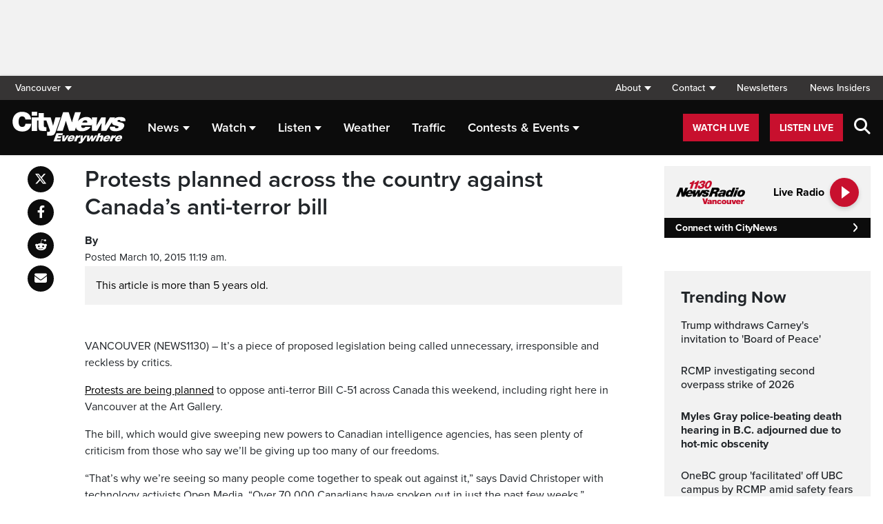

--- FILE ---
content_type: text/html; charset=UTF-8
request_url: https://vancouver.citynews.ca/2015/03/10/protests-planned-across-the-country-against-canadas-anti-terror-bill/
body_size: 21792
content:
<!DOCTYPE html>
<html dir="ltr" lang="en">
<head>
	<meta charset="utf-8">
	<meta name="viewport" content="width=device-width, initial-scale=1">
	<link rel="apple-touch-icon" sizes="180x180" href="/apple-touch-icon.png?v=2">
	<link rel="icon" type="image/png" sizes="32x32" href="/favicon-32x32.png?v=2">
	<link rel="icon" type="image/png" sizes="16x16" href="/favicon-16x16.png?v=2">
	<link rel="manifest" href="/site.webmanifest?v=2">
	<link rel="mask-icon" href="/safari-pinned-tab.svg" color="#5bbad5">
	<meta name="msapplication-TileColor" content="#da532c">
	<meta name="theme-color" content="#ffffff">
	<title>Protests planned across the country against Canada&#039;s anti-terror bill</title>
	<meta name='robots' content='index, follow, max-image-preview:large, max-snippet:-1, max-video-preview:-1' />
	<style>img:is([sizes="auto" i], [sizes^="auto," i]) { contain-intrinsic-size: 3000px 1500px }</style>
	
	<!-- This site is optimized with the Yoast SEO plugin v25.5 - https://yoast.com/wordpress/plugins/seo/ -->
	<link rel="canonical" href="https://vancouver.citynews.ca/2015/03/10/protests-planned-across-the-country-against-canadas-anti-terror-bill/" />
	<meta property="og:locale" content="en_US" />
	<meta property="og:type" content="article" />
	<meta property="og:title" content="Protests planned across the country against Canada&#039;s anti-terror bill" />
	<meta property="og:description" content="One of the protests is being planned for the Vancouver Art Gallery. Bill C-51, which would give sweeping new powers to Canadian intelligence agencies, has seen plenty of criticism from those who say we&#039;ll be giving up too many of our freedoms." />
	<meta property="og:url" content="https://vancouver.citynews.ca/2015/03/10/protests-planned-across-the-country-against-canadas-anti-terror-bill/" />
	<meta property="og:site_name" content="CityNews Vancouver" />
	<meta property="article:publisher" content="https://www.facebook.com/CityNewsVAN" />
	<meta property="article:published_time" content="2015-03-10T18:19:38+00:00" />
	<meta property="og:image" content="https://vancouver.citynews.ca/wp-content/blogs.dir/sites/9/2024/03/25/TitleCards_CityNews_1920x1080.jpg" />
	<meta property="og:image:width" content="1920" />
	<meta property="og:image:height" content="1080" />
	<meta property="og:image:type" content="image/jpeg" />
	<meta name="twitter:card" content="summary_large_image" />
	<meta name="twitter:creator" content="@CityNewsVAN" />
	<meta name="twitter:site" content="@CityNewsVAN" />
	<script type="application/ld+json" class="yoast-schema-graph">{"@context":"https://schema.org","@graph":[{"@type":"Article","@id":"https://vancouver.citynews.ca/2015/03/10/protests-planned-across-the-country-against-canadas-anti-terror-bill/#article","isPartOf":{"@id":"https://vancouver.citynews.ca/2015/03/10/protests-planned-across-the-country-against-canadas-anti-terror-bill/"},"author":[{"@id":"https://vancouver.citynews.ca/#/schema/person/image/f1fdbce0fd74af1f893ec7ce4060f2a6"}],"headline":"Protests planned across the country against Canada&#8217;s anti-terror bill","datePublished":"2015-03-10T18:19:38+00:00","mainEntityOfPage":{"@id":"https://vancouver.citynews.ca/2015/03/10/protests-planned-across-the-country-against-canadas-anti-terror-bill/"},"wordCount":215,"commentCount":28,"publisher":{"@id":"https://vancouver.citynews.ca/#organization"},"articleSection":["Canada","Local"],"inLanguage":"en-US","potentialAction":[{"@type":"CommentAction","name":"Comment","target":["https://vancouver.citynews.ca/2015/03/10/protests-planned-across-the-country-against-canadas-anti-terror-bill/#respond"]}]},{"@type":"WebPage","@id":"https://vancouver.citynews.ca/2015/03/10/protests-planned-across-the-country-against-canadas-anti-terror-bill/","url":"https://vancouver.citynews.ca/2015/03/10/protests-planned-across-the-country-against-canadas-anti-terror-bill/","name":"Protests planned across the country against Canada's anti-terror bill","isPartOf":{"@id":"https://vancouver.citynews.ca/#website"},"datePublished":"2015-03-10T18:19:38+00:00","inLanguage":"en-US","potentialAction":[{"@type":"ReadAction","target":["https://vancouver.citynews.ca/2015/03/10/protests-planned-across-the-country-against-canadas-anti-terror-bill/"]}]},{"@type":"WebSite","@id":"https://vancouver.citynews.ca/#website","url":"https://vancouver.citynews.ca/","name":"CityNews Vancouver","description":"Breaking News | Top Local Stories","publisher":{"@id":"https://vancouver.citynews.ca/#organization"},"potentialAction":[{"@type":"SearchAction","target":{"@type":"EntryPoint","urlTemplate":"https://vancouver.citynews.ca/?s={search_term_string}"},"query-input":{"@type":"PropertyValueSpecification","valueRequired":true,"valueName":"search_term_string"}}],"inLanguage":"en-US"},{"@type":"Organization","@id":"https://vancouver.citynews.ca/#organization","name":"CityNews Vancouver","url":"https://vancouver.citynews.ca/","logo":{"@type":"ImageObject","inLanguage":"en-US","@id":"https://vancouver.citynews.ca/#/schema/logo/image/","url":"https://vancouver.citynews.ca/wp-content/blogs.dir/sites/9/2023/10/24/CityNews-Favicon.jpg","contentUrl":"https://vancouver.citynews.ca/wp-content/blogs.dir/sites/9/2023/10/24/CityNews-Favicon.jpg","width":1700,"height":1700,"caption":"CityNews Vancouver"},"image":{"@id":"https://vancouver.citynews.ca/#/schema/logo/image/"},"sameAs":["https://www.facebook.com/CityNewsVAN","https://x.com/CityNewsVAN","https://www.instagram.com/CityNewsVAN"]},{"@type":"Person","@id":"https://vancouver.citynews.ca/#/schema/person/image/f1fdbce0fd74af1f893ec7ce4060f2a6","name":"","image":{"@type":"ImageObject","inLanguage":"en-US","@id":"https://vancouver.citynews.ca/#/schema/person/image/23494c9101089ad44ae88ce9d2f56aac","url":"https://secure.gravatar.com/avatar/?s=96&d=mm&r=g","contentUrl":"https://secure.gravatar.com/avatar/?s=96&d=mm&r=g"},"url":"https://vancouver.citynews.ca/author/"}]}</script>
	<!-- / Yoast SEO plugin. -->


<link rel='dns-prefetch' href='//vancouver.citynews.ca' />
<link rel='dns-prefetch' href='//cdnjs.cloudflare.com' />
<link rel='dns-prefetch' href='//assets.adobedtm.com' />
<link rel='dns-prefetch' href='//www.google.com' />
<link rel='dns-prefetch' href='//wlcdn.cstmapp.com' />
<link rel='dns-prefetch' href='//use.typekit.net' />
<link rel='dns-prefetch' href='//use.fontawesome.com' />
<link rel='dns-prefetch' href='//players.brightcove.net' />
<link rel="alternate" type="application/rss+xml" title="CityNews Vancouver &raquo; Protests planned across the country against Canada&#8217;s anti-terror bill Comments Feed" href="https://vancouver.citynews.ca/2015/03/10/protests-planned-across-the-country-against-canadas-anti-terror-bill/feed/" />
<script type="text/javascript">
/* <![CDATA[ */
window._wpemojiSettings = {"baseUrl":"https:\/\/s.w.org\/images\/core\/emoji\/16.0.1\/72x72\/","ext":".png","svgUrl":"https:\/\/s.w.org\/images\/core\/emoji\/16.0.1\/svg\/","svgExt":".svg","source":{"concatemoji":"https:\/\/vancouver.citynews.ca\/wp-includes\/js\/wp-emoji-release.min.js?ver=6.8.2"}};
/*! This file is auto-generated */
!function(s,n){var o,i,e;function c(e){try{var t={supportTests:e,timestamp:(new Date).valueOf()};sessionStorage.setItem(o,JSON.stringify(t))}catch(e){}}function p(e,t,n){e.clearRect(0,0,e.canvas.width,e.canvas.height),e.fillText(t,0,0);var t=new Uint32Array(e.getImageData(0,0,e.canvas.width,e.canvas.height).data),a=(e.clearRect(0,0,e.canvas.width,e.canvas.height),e.fillText(n,0,0),new Uint32Array(e.getImageData(0,0,e.canvas.width,e.canvas.height).data));return t.every(function(e,t){return e===a[t]})}function u(e,t){e.clearRect(0,0,e.canvas.width,e.canvas.height),e.fillText(t,0,0);for(var n=e.getImageData(16,16,1,1),a=0;a<n.data.length;a++)if(0!==n.data[a])return!1;return!0}function f(e,t,n,a){switch(t){case"flag":return n(e,"\ud83c\udff3\ufe0f\u200d\u26a7\ufe0f","\ud83c\udff3\ufe0f\u200b\u26a7\ufe0f")?!1:!n(e,"\ud83c\udde8\ud83c\uddf6","\ud83c\udde8\u200b\ud83c\uddf6")&&!n(e,"\ud83c\udff4\udb40\udc67\udb40\udc62\udb40\udc65\udb40\udc6e\udb40\udc67\udb40\udc7f","\ud83c\udff4\u200b\udb40\udc67\u200b\udb40\udc62\u200b\udb40\udc65\u200b\udb40\udc6e\u200b\udb40\udc67\u200b\udb40\udc7f");case"emoji":return!a(e,"\ud83e\udedf")}return!1}function g(e,t,n,a){var r="undefined"!=typeof WorkerGlobalScope&&self instanceof WorkerGlobalScope?new OffscreenCanvas(300,150):s.createElement("canvas"),o=r.getContext("2d",{willReadFrequently:!0}),i=(o.textBaseline="top",o.font="600 32px Arial",{});return e.forEach(function(e){i[e]=t(o,e,n,a)}),i}function t(e){var t=s.createElement("script");t.src=e,t.defer=!0,s.head.appendChild(t)}"undefined"!=typeof Promise&&(o="wpEmojiSettingsSupports",i=["flag","emoji"],n.supports={everything:!0,everythingExceptFlag:!0},e=new Promise(function(e){s.addEventListener("DOMContentLoaded",e,{once:!0})}),new Promise(function(t){var n=function(){try{var e=JSON.parse(sessionStorage.getItem(o));if("object"==typeof e&&"number"==typeof e.timestamp&&(new Date).valueOf()<e.timestamp+604800&&"object"==typeof e.supportTests)return e.supportTests}catch(e){}return null}();if(!n){if("undefined"!=typeof Worker&&"undefined"!=typeof OffscreenCanvas&&"undefined"!=typeof URL&&URL.createObjectURL&&"undefined"!=typeof Blob)try{var e="postMessage("+g.toString()+"("+[JSON.stringify(i),f.toString(),p.toString(),u.toString()].join(",")+"));",a=new Blob([e],{type:"text/javascript"}),r=new Worker(URL.createObjectURL(a),{name:"wpTestEmojiSupports"});return void(r.onmessage=function(e){c(n=e.data),r.terminate(),t(n)})}catch(e){}c(n=g(i,f,p,u))}t(n)}).then(function(e){for(var t in e)n.supports[t]=e[t],n.supports.everything=n.supports.everything&&n.supports[t],"flag"!==t&&(n.supports.everythingExceptFlag=n.supports.everythingExceptFlag&&n.supports[t]);n.supports.everythingExceptFlag=n.supports.everythingExceptFlag&&!n.supports.flag,n.DOMReady=!1,n.readyCallback=function(){n.DOMReady=!0}}).then(function(){return e}).then(function(){var e;n.supports.everything||(n.readyCallback(),(e=n.source||{}).concatemoji?t(e.concatemoji):e.wpemoji&&e.twemoji&&(t(e.twemoji),t(e.wpemoji)))}))}((window,document),window._wpemojiSettings);
/* ]]> */
</script>
<link rel='stylesheet' id='easypromos_icons-css' href='https://vancouver.citynews.ca/wp-content/plugins/easypromos/css/style.css?ver=6.8.2' type='text/css' media='all' />
<link rel='stylesheet' id='easyp_widget_embed-css' href='https://wlcdn.cstmapp.com/widget/widget_popup.css?ver=6.8.2' type='text/css' media='all' />
<link rel='stylesheet' id='ai1ec_style-css' href='//vancouver.citynews.ca/wp-content/plugins/all-in-one-event-calendar/public/themes-ai1ec/vortex/css/ai1ec_parsed_css.css?ver=3.0.0' type='text/css' media='all' />
<style id='wp-emoji-styles-inline-css' type='text/css'>

	img.wp-smiley, img.emoji {
		display: inline !important;
		border: none !important;
		box-shadow: none !important;
		height: 1em !important;
		width: 1em !important;
		margin: 0 0.07em !important;
		vertical-align: -0.1em !important;
		background: none !important;
		padding: 0 !important;
	}
</style>
<link rel='stylesheet' id='wp-block-library-css' href='https://vancouver.citynews.ca/wp-includes/css/dist/block-library/style.min.css?ver=6.8.2' type='text/css' media='all' />
<style id='classic-theme-styles-inline-css' type='text/css'>
/*! This file is auto-generated */
.wp-block-button__link{color:#fff;background-color:#32373c;border-radius:9999px;box-shadow:none;text-decoration:none;padding:calc(.667em + 2px) calc(1.333em + 2px);font-size:1.125em}.wp-block-file__button{background:#32373c;color:#fff;text-decoration:none}
</style>
<style id='co-authors-plus-coauthors-style-inline-css' type='text/css'>
.wp-block-co-authors-plus-coauthors.is-layout-flow [class*=wp-block-co-authors-plus]{display:inline}

</style>
<style id='co-authors-plus-avatar-style-inline-css' type='text/css'>
.wp-block-co-authors-plus-avatar :where(img){height:auto;max-width:100%;vertical-align:bottom}.wp-block-co-authors-plus-coauthors.is-layout-flow .wp-block-co-authors-plus-avatar :where(img){vertical-align:middle}.wp-block-co-authors-plus-avatar:is(.alignleft,.alignright){display:table}.wp-block-co-authors-plus-avatar.aligncenter{display:table;margin-inline:auto}

</style>
<style id='co-authors-plus-image-style-inline-css' type='text/css'>
.wp-block-co-authors-plus-image{margin-bottom:0}.wp-block-co-authors-plus-image :where(img){height:auto;max-width:100%;vertical-align:bottom}.wp-block-co-authors-plus-coauthors.is-layout-flow .wp-block-co-authors-plus-image :where(img){vertical-align:middle}.wp-block-co-authors-plus-image:is(.alignfull,.alignwide) :where(img){width:100%}.wp-block-co-authors-plus-image:is(.alignleft,.alignright){display:table}.wp-block-co-authors-plus-image.aligncenter{display:table;margin-inline:auto}

</style>
<link rel='stylesheet' id='create-block-easypromos-block-css' href='https://vancouver.citynews.ca/wp-content/plugins/easypromos/build/style-index.css?ver=1769011322' type='text/css' media='all' />
<style id='pdfemb-pdf-embedder-viewer-style-inline-css' type='text/css'>
.wp-block-pdfemb-pdf-embedder-viewer{max-width:none}

</style>
<style id='global-styles-inline-css' type='text/css'>
:root{--wp--preset--aspect-ratio--square: 1;--wp--preset--aspect-ratio--4-3: 4/3;--wp--preset--aspect-ratio--3-4: 3/4;--wp--preset--aspect-ratio--3-2: 3/2;--wp--preset--aspect-ratio--2-3: 2/3;--wp--preset--aspect-ratio--16-9: 16/9;--wp--preset--aspect-ratio--9-16: 9/16;--wp--preset--color--black: #000000;--wp--preset--color--cyan-bluish-gray: #abb8c3;--wp--preset--color--white: #ffffff;--wp--preset--color--pale-pink: #f78da7;--wp--preset--color--vivid-red: #cf2e2e;--wp--preset--color--luminous-vivid-orange: #ff6900;--wp--preset--color--luminous-vivid-amber: #fcb900;--wp--preset--color--light-green-cyan: #7bdcb5;--wp--preset--color--vivid-green-cyan: #00d084;--wp--preset--color--pale-cyan-blue: #8ed1fc;--wp--preset--color--vivid-cyan-blue: #0693e3;--wp--preset--color--vivid-purple: #9b51e0;--wp--preset--gradient--vivid-cyan-blue-to-vivid-purple: linear-gradient(135deg,rgba(6,147,227,1) 0%,rgb(155,81,224) 100%);--wp--preset--gradient--light-green-cyan-to-vivid-green-cyan: linear-gradient(135deg,rgb(122,220,180) 0%,rgb(0,208,130) 100%);--wp--preset--gradient--luminous-vivid-amber-to-luminous-vivid-orange: linear-gradient(135deg,rgba(252,185,0,1) 0%,rgba(255,105,0,1) 100%);--wp--preset--gradient--luminous-vivid-orange-to-vivid-red: linear-gradient(135deg,rgba(255,105,0,1) 0%,rgb(207,46,46) 100%);--wp--preset--gradient--very-light-gray-to-cyan-bluish-gray: linear-gradient(135deg,rgb(238,238,238) 0%,rgb(169,184,195) 100%);--wp--preset--gradient--cool-to-warm-spectrum: linear-gradient(135deg,rgb(74,234,220) 0%,rgb(151,120,209) 20%,rgb(207,42,186) 40%,rgb(238,44,130) 60%,rgb(251,105,98) 80%,rgb(254,248,76) 100%);--wp--preset--gradient--blush-light-purple: linear-gradient(135deg,rgb(255,206,236) 0%,rgb(152,150,240) 100%);--wp--preset--gradient--blush-bordeaux: linear-gradient(135deg,rgb(254,205,165) 0%,rgb(254,45,45) 50%,rgb(107,0,62) 100%);--wp--preset--gradient--luminous-dusk: linear-gradient(135deg,rgb(255,203,112) 0%,rgb(199,81,192) 50%,rgb(65,88,208) 100%);--wp--preset--gradient--pale-ocean: linear-gradient(135deg,rgb(255,245,203) 0%,rgb(182,227,212) 50%,rgb(51,167,181) 100%);--wp--preset--gradient--electric-grass: linear-gradient(135deg,rgb(202,248,128) 0%,rgb(113,206,126) 100%);--wp--preset--gradient--midnight: linear-gradient(135deg,rgb(2,3,129) 0%,rgb(40,116,252) 100%);--wp--preset--font-size--small: 13px;--wp--preset--font-size--medium: 20px;--wp--preset--font-size--large: 36px;--wp--preset--font-size--x-large: 42px;--wp--preset--spacing--20: 0.44rem;--wp--preset--spacing--30: 0.67rem;--wp--preset--spacing--40: 1rem;--wp--preset--spacing--50: 1.5rem;--wp--preset--spacing--60: 2.25rem;--wp--preset--spacing--70: 3.38rem;--wp--preset--spacing--80: 5.06rem;--wp--preset--shadow--natural: 6px 6px 9px rgba(0, 0, 0, 0.2);--wp--preset--shadow--deep: 12px 12px 50px rgba(0, 0, 0, 0.4);--wp--preset--shadow--sharp: 6px 6px 0px rgba(0, 0, 0, 0.2);--wp--preset--shadow--outlined: 6px 6px 0px -3px rgba(255, 255, 255, 1), 6px 6px rgba(0, 0, 0, 1);--wp--preset--shadow--crisp: 6px 6px 0px rgba(0, 0, 0, 1);}:where(.is-layout-flex){gap: 0.5em;}:where(.is-layout-grid){gap: 0.5em;}body .is-layout-flex{display: flex;}.is-layout-flex{flex-wrap: wrap;align-items: center;}.is-layout-flex > :is(*, div){margin: 0;}body .is-layout-grid{display: grid;}.is-layout-grid > :is(*, div){margin: 0;}:where(.wp-block-columns.is-layout-flex){gap: 2em;}:where(.wp-block-columns.is-layout-grid){gap: 2em;}:where(.wp-block-post-template.is-layout-flex){gap: 1.25em;}:where(.wp-block-post-template.is-layout-grid){gap: 1.25em;}.has-black-color{color: var(--wp--preset--color--black) !important;}.has-cyan-bluish-gray-color{color: var(--wp--preset--color--cyan-bluish-gray) !important;}.has-white-color{color: var(--wp--preset--color--white) !important;}.has-pale-pink-color{color: var(--wp--preset--color--pale-pink) !important;}.has-vivid-red-color{color: var(--wp--preset--color--vivid-red) !important;}.has-luminous-vivid-orange-color{color: var(--wp--preset--color--luminous-vivid-orange) !important;}.has-luminous-vivid-amber-color{color: var(--wp--preset--color--luminous-vivid-amber) !important;}.has-light-green-cyan-color{color: var(--wp--preset--color--light-green-cyan) !important;}.has-vivid-green-cyan-color{color: var(--wp--preset--color--vivid-green-cyan) !important;}.has-pale-cyan-blue-color{color: var(--wp--preset--color--pale-cyan-blue) !important;}.has-vivid-cyan-blue-color{color: var(--wp--preset--color--vivid-cyan-blue) !important;}.has-vivid-purple-color{color: var(--wp--preset--color--vivid-purple) !important;}.has-black-background-color{background-color: var(--wp--preset--color--black) !important;}.has-cyan-bluish-gray-background-color{background-color: var(--wp--preset--color--cyan-bluish-gray) !important;}.has-white-background-color{background-color: var(--wp--preset--color--white) !important;}.has-pale-pink-background-color{background-color: var(--wp--preset--color--pale-pink) !important;}.has-vivid-red-background-color{background-color: var(--wp--preset--color--vivid-red) !important;}.has-luminous-vivid-orange-background-color{background-color: var(--wp--preset--color--luminous-vivid-orange) !important;}.has-luminous-vivid-amber-background-color{background-color: var(--wp--preset--color--luminous-vivid-amber) !important;}.has-light-green-cyan-background-color{background-color: var(--wp--preset--color--light-green-cyan) !important;}.has-vivid-green-cyan-background-color{background-color: var(--wp--preset--color--vivid-green-cyan) !important;}.has-pale-cyan-blue-background-color{background-color: var(--wp--preset--color--pale-cyan-blue) !important;}.has-vivid-cyan-blue-background-color{background-color: var(--wp--preset--color--vivid-cyan-blue) !important;}.has-vivid-purple-background-color{background-color: var(--wp--preset--color--vivid-purple) !important;}.has-black-border-color{border-color: var(--wp--preset--color--black) !important;}.has-cyan-bluish-gray-border-color{border-color: var(--wp--preset--color--cyan-bluish-gray) !important;}.has-white-border-color{border-color: var(--wp--preset--color--white) !important;}.has-pale-pink-border-color{border-color: var(--wp--preset--color--pale-pink) !important;}.has-vivid-red-border-color{border-color: var(--wp--preset--color--vivid-red) !important;}.has-luminous-vivid-orange-border-color{border-color: var(--wp--preset--color--luminous-vivid-orange) !important;}.has-luminous-vivid-amber-border-color{border-color: var(--wp--preset--color--luminous-vivid-amber) !important;}.has-light-green-cyan-border-color{border-color: var(--wp--preset--color--light-green-cyan) !important;}.has-vivid-green-cyan-border-color{border-color: var(--wp--preset--color--vivid-green-cyan) !important;}.has-pale-cyan-blue-border-color{border-color: var(--wp--preset--color--pale-cyan-blue) !important;}.has-vivid-cyan-blue-border-color{border-color: var(--wp--preset--color--vivid-cyan-blue) !important;}.has-vivid-purple-border-color{border-color: var(--wp--preset--color--vivid-purple) !important;}.has-vivid-cyan-blue-to-vivid-purple-gradient-background{background: var(--wp--preset--gradient--vivid-cyan-blue-to-vivid-purple) !important;}.has-light-green-cyan-to-vivid-green-cyan-gradient-background{background: var(--wp--preset--gradient--light-green-cyan-to-vivid-green-cyan) !important;}.has-luminous-vivid-amber-to-luminous-vivid-orange-gradient-background{background: var(--wp--preset--gradient--luminous-vivid-amber-to-luminous-vivid-orange) !important;}.has-luminous-vivid-orange-to-vivid-red-gradient-background{background: var(--wp--preset--gradient--luminous-vivid-orange-to-vivid-red) !important;}.has-very-light-gray-to-cyan-bluish-gray-gradient-background{background: var(--wp--preset--gradient--very-light-gray-to-cyan-bluish-gray) !important;}.has-cool-to-warm-spectrum-gradient-background{background: var(--wp--preset--gradient--cool-to-warm-spectrum) !important;}.has-blush-light-purple-gradient-background{background: var(--wp--preset--gradient--blush-light-purple) !important;}.has-blush-bordeaux-gradient-background{background: var(--wp--preset--gradient--blush-bordeaux) !important;}.has-luminous-dusk-gradient-background{background: var(--wp--preset--gradient--luminous-dusk) !important;}.has-pale-ocean-gradient-background{background: var(--wp--preset--gradient--pale-ocean) !important;}.has-electric-grass-gradient-background{background: var(--wp--preset--gradient--electric-grass) !important;}.has-midnight-gradient-background{background: var(--wp--preset--gradient--midnight) !important;}.has-small-font-size{font-size: var(--wp--preset--font-size--small) !important;}.has-medium-font-size{font-size: var(--wp--preset--font-size--medium) !important;}.has-large-font-size{font-size: var(--wp--preset--font-size--large) !important;}.has-x-large-font-size{font-size: var(--wp--preset--font-size--x-large) !important;}
:where(.wp-block-post-template.is-layout-flex){gap: 1.25em;}:where(.wp-block-post-template.is-layout-grid){gap: 1.25em;}
:where(.wp-block-columns.is-layout-flex){gap: 2em;}:where(.wp-block-columns.is-layout-grid){gap: 2em;}
:root :where(.wp-block-pullquote){font-size: 1.5em;line-height: 1.6;}
</style>
<link rel='stylesheet' id='rdm-dynamic-tag-management-css' href='https://vancouver.citynews.ca/wp-content/plugins/rdm-dynamic-tag-management/public/css/rdm-dynamic-tag-management-public.css?ver=3.0' type='text/css' media='all' />
<link rel='stylesheet' id='rdm-pinned-video-css' href='https://vancouver.citynews.ca/wp-content/plugins/rdm-pinned-video/public/css/rdm-pinned-video-public.css?ver=1.2.9' type='text/css' media='all' />
<link rel='stylesheet' id='rdm_solr_search-css' href='https://vancouver.citynews.ca/wp-content/plugins/rdm-solr/dist/css/rdm-solr-form.css?ver=6.8.2' type='text/css' media='all' />
<link rel='stylesheet' id='BcVideoJSMainCSS-css' href='https://vancouver.citynews.ca/wp-content/plugins/rdm-video-cloud/video/assets/css/main.css?ver=6.8.2' type='text/css' media='all' />
<link rel='stylesheet' id='typekit-css' href='https://use.typekit.net/mpm7jpm.css?ver=1' type='text/css' media='all' />
<link rel='stylesheet' id='fontawesome-css' href='https://use.fontawesome.com/releases/v6.4.2/css/all.css?ver=1' type='text/css' media='all' />
<link rel='stylesheet' id='main-citynews-2023-style-css' href='https://vancouver.citynews.ca/wp-content/themes/citynews-2023/build/main.css?ver=1' type='text/css' media='all' />
<link rel='stylesheet' id='brightcove-pip-css-css' href='https://players.brightcove.net/videojs-pip/1/videojs-pip.css?ver=2.8.8' type='text/css' media='all' />
<link rel='stylesheet' id='brightcove-playlist-css' href='https://vancouver.citynews.ca/wp-content/plugins/brightcove-video-connect/assets/css/brightcove_playlist.min.css?ver=2.8.8' type='text/css' media='all' />
<script type="text/javascript" src="https://vancouver.citynews.ca/wp-content/plugins/easypromos/js/easypromos-mce-button.js?ver=6.8.2" id="easypromos-frame-js-js"></script>
<script type="text/javascript" src="https://cdnjs.cloudflare.com/ajax/libs/detectizr/2.2.0/detectizr.min.js?ver=6.8.2" id="detectizr-js"></script>
<script type="text/javascript" src="//assets.adobedtm.com/8cf1b6f99d16/0c065ad35d95/launch-c36c1b4f6114.min.js?ver=6.8.2" id="dtm-js"></script>
<script type="text/javascript" src="https://vancouver.citynews.ca/wp-includes/js/jquery/jquery.min.js?ver=3.7.1" id="jquery-core-js"></script>
<script type="text/javascript" src="https://vancouver.citynews.ca/wp-includes/js/jquery/jquery-migrate.min.js?ver=3.4.1" id="jquery-migrate-js"></script>
<script type="text/javascript" id="rdm-dynamic-tag-management-js-extra">
/* <![CDATA[ */
var localize_array = {"ajax_url":"https:\/\/vancouver.citynews.ca\/wp-admin\/admin-ajax.php","authentication_type":""};
/* ]]> */
</script>
<script type="text/javascript" src="https://vancouver.citynews.ca/wp-content/plugins/rdm-dynamic-tag-management/public/js/rdm-dynamic-tag-management-public.js?ver=6.8.2" id="rdm-dynamic-tag-management-js"></script>
<script type="text/javascript" id="wpgmza_data-js-extra">
/* <![CDATA[ */
var wpgmza_google_api_status = {"message":"Engine is not google-maps","code":"ENGINE_NOT_GOOGLE_MAPS"};
/* ]]> */
</script>
<script type="text/javascript" src="https://vancouver.citynews.ca/wp-content/plugins/wp-google-maps/wpgmza_data.js?ver=6.8.2" id="wpgmza_data-js"></script>
<script type="text/javascript" src="https://8c11ebd904100d.rogersmedia.com/utilityx.js?ver=6.4.4" id="rsm-ad-utility-blocker-detect-js"></script>
<script type="text/javascript" src="https://utility.rogersmedia.com/utility.js?ver=6.4.4" id="rsm-ad-utility-main-js"></script>
<link rel="https://api.w.org/" href="https://vancouver.citynews.ca/wp-json/" /><link rel="alternate" title="JSON" type="application/json" href="https://vancouver.citynews.ca/wp-json/wp/v2/posts/1548529" /><link rel="EditURI" type="application/rsd+xml" title="RSD" href="https://vancouver.citynews.ca/xmlrpc.php?rsd" />
<meta name="generator" content="WordPress 6.8.2" />
<link rel='shortlink' href='https://vancouver.citynews.ca/?p=1548529' />
<link rel="alternate" title="oEmbed (JSON)" type="application/json+oembed" href="https://vancouver.citynews.ca/wp-json/oembed/1.0/embed?url=https%3A%2F%2Fvancouver.citynews.ca%2F2015%2F03%2F10%2Fprotests-planned-across-the-country-against-canadas-anti-terror-bill%2F" />
<link rel="alternate" title="oEmbed (XML)" type="text/xml+oembed" href="https://vancouver.citynews.ca/wp-json/oembed/1.0/embed?url=https%3A%2F%2Fvancouver.citynews.ca%2F2015%2F03%2F10%2Fprotests-planned-across-the-country-against-canadas-anti-terror-bill%2F&#038;format=xml" />
<!-- Facebook Pixel Code -->
<script>
  !function(f,b,e,v,n,t,s)
  {if(f.fbq)return;n=f.fbq=function(){n.callMethod?
  n.callMethod.apply(n,arguments):n.queue.push(arguments)};
  if(!f._fbq)f._fbq=n;n.push=n;n.loaded=!0;n.version='2.0';
  n.queue=[];t=b.createElement(e);t.async=!0;
  t.src=v;s=b.getElementsByTagName(e)[0];
  s.parentNode.insertBefore(t,s)}(window, document,'script',
  'https://connect.facebook.net/en_US/fbevents.js');
  fbq('init', '195225227911065');
  fbq('track', 'PageView');
</script>
<noscript><img height="1" width="1" style="display:none"
  src="https://www.facebook.com/tr?id=195225227911065&ev=PageView&noscript=1"
/></noscript>
<!-- End Facebook Pixel Code -->
<meta name="facebook-domain-verification" content="wbr7imxkpiq55xiiud9lev6gv69n0c" /><style>
.pinned{z-index:2500000;position:fixed;left:0}.slide{-webkit-transition:all .25s ease-in-out;-moz-transition:all .25s ease-in-out;-o-transition:all .25s ease-in-out;transition:all .25s ease-in-out}.slide-pinned{-webkit-transform:translateY(0);-ms-transform:translateY(0);transform:translateY(0)}.slide-unpinned{-webkit-transform:translateY(-100%);-ms-transform:translateY(-100%);transform:translateY(-100%)}.sticky{display:block;position:-webkit-sticky;position:sticky;top:100px;padding-bottom:4em}#firstConteiner>div.sticky{bottom:auto!important}
</style>
<script type="text/javascript">
	const ready = n => document.readyState !== "loading" ? n() : document.addEventListener("DOMContentLoaded", n);
	var adTargets,
		infiniteScrollLastAdUnitPath = adUnitPath,
		infiniteScrollLastAdTargets  = adTargets,
		adUnitPath = "/7326/en.news_1130_(ckwx_vancouver).web",
		articleMetaData = articleMetaData || {};

	articleMetaData["1548529"] = {"section":"2015/03/10","ad_unit_path":"en.news_1130_(ckwx_vancouver).web","qa":"ros1","page":"2015,03,10,protests-planned-across-the-country-against-canadas-anti-terror-bill"};
	articleMetaData["1548529"]["title"] = "Protests planned across the country against Canada&#8217;s anti-terror bill" ;
	articleMetaData["1548529"]["postid"] = "1548529" ;
	articleMetaData["1548529"]["tags"] = [""] ;
	articleMetaData["1548529"]["category"] = ["Canada","Local"] ;
	articleMetaData["1548529"]["author"] = "" ;
	
	adTargets = e => {
		let t = articleMetaData["1548529"];
		return e !== undefined && (t = { ...articleMetaData["1548529"], ...e }), t.section !== undefined && t.section === "/" && (t.section = "homepage"), t;
	};
	window.googletag?.pubadsReady && typeof window.googletag.pubads === "function" && ["sponsid", "page", "section"].forEach(key => window.googletag.pubads().clearTargeting(key));

	if ("function" === typeof RDMAdUtility) {
		window.adUtility = new RDMAdUtility({
			autoPlayingVideo: false,
			site: "en.news_1130_(ckwx_vancouver).web"

		});
	}
	var ad_sticky_time = window.innerWidth > 767 ? 5000 : 5000;
</script>
					<script type="application/adobe" class="adobe-mobile-analytics">
			{"author":"","cms-id":1548529,"bc-id":""}			</script>
			
                              <script>!function(a){var e="https://s.go-mpulse.net/boomerang/",t="addEventListener";if("False"=="True")a.BOOMR_config=a.BOOMR_config||{},a.BOOMR_config.PageParams=a.BOOMR_config.PageParams||{},a.BOOMR_config.PageParams.pci=!0,e="https://s2.go-mpulse.net/boomerang/";if(window.BOOMR_API_key="A5Q4N-7YZ3Y-629J9-SP3KR-ZAJKZ",function(){function n(e){a.BOOMR_onload=e&&e.timeStamp||(new Date).getTime()}if(!a.BOOMR||!a.BOOMR.version&&!a.BOOMR.snippetExecuted){a.BOOMR=a.BOOMR||{},a.BOOMR.snippetExecuted=!0;var i,_,o,r=document.createElement("iframe");if(a[t])a[t]("load",n,!1);else if(a.attachEvent)a.attachEvent("onload",n);r.src="javascript:void(0)",r.title="",r.role="presentation",(r.frameElement||r).style.cssText="width:0;height:0;border:0;display:none;",o=document.getElementsByTagName("script")[0],o.parentNode.insertBefore(r,o);try{_=r.contentWindow.document}catch(O){i=document.domain,r.src="javascript:var d=document.open();d.domain='"+i+"';void(0);",_=r.contentWindow.document}_.open()._l=function(){var a=this.createElement("script");if(i)this.domain=i;a.id="boomr-if-as",a.src=e+"A5Q4N-7YZ3Y-629J9-SP3KR-ZAJKZ",BOOMR_lstart=(new Date).getTime(),this.body.appendChild(a)},_.write("<bo"+'dy onload="document._l();">'),_.close()}}(),"".length>0)if(a&&"performance"in a&&a.performance&&"function"==typeof a.performance.setResourceTimingBufferSize)a.performance.setResourceTimingBufferSize();!function(){if(BOOMR=a.BOOMR||{},BOOMR.plugins=BOOMR.plugins||{},!BOOMR.plugins.AK){var e=""=="true"?1:0,t="",n="aoiv7caxhuxgg2ltd6na-f-fdc5e5a98-clientnsv4-s.akamaihd.net",i="false"=="true"?2:1,_={"ak.v":"39","ak.cp":"1245556","ak.ai":parseInt("747585",10),"ak.ol":"0","ak.cr":8,"ak.ipv":4,"ak.proto":"h2","ak.rid":"2a61fb66","ak.r":45721,"ak.a2":e,"ak.m":"dscj","ak.n":"essl","ak.bpcip":"3.145.95.0","ak.cport":56182,"ak.gh":"23.33.25.20","ak.quicv":"","ak.tlsv":"tls1.3","ak.0rtt":"","ak.0rtt.ed":"","ak.csrc":"-","ak.acc":"","ak.t":"1769152410","ak.ak":"hOBiQwZUYzCg5VSAfCLimQ==hln5x2hyG5fIxVAVd3h7EdcKKU+yfEoM7gxEF7upNkV4oJ52uF0qAfM8Z9+US0Dwv7Iy6xlaUH4SHq37fsjsMkPkzZnwABTtbZdoMgLPz+b9LQeDIAwD/UHQlI1ck2h1eonB+dv5uV7HyRVhrFkaT7U2lQkb4RkHS88M8LkUbjaS7q381DsuhU1RJRBmQcNXuMxdHQX0WhiqoWjnK3bUkOHDel3L1A0xI52snOMRucJwMS2bB8NScTxF11meK03EGtPF//92pJdca6AgvCNzZYLsW/mTNHbzNqTCOIcdS2H+e74OW+2zAmrq5IGqkYHyF4EKC+KbbF2iZdZSGivxqeJeVtV2Sn1tsBpjalvYmWOdvWhpykMuGw/Z7KuCMvkE1V3GGEyOSwrQ9c9tKzcOVFeSeG9uGtMC5/55+KS1AXo=","ak.pv":"105","ak.dpoabenc":"","ak.tf":i};if(""!==t)_["ak.ruds"]=t;var o={i:!1,av:function(e){var t="http.initiator";if(e&&(!e[t]||"spa_hard"===e[t]))_["ak.feo"]=void 0!==a.aFeoApplied?1:0,BOOMR.addVar(_)},rv:function(){var a=["ak.bpcip","ak.cport","ak.cr","ak.csrc","ak.gh","ak.ipv","ak.m","ak.n","ak.ol","ak.proto","ak.quicv","ak.tlsv","ak.0rtt","ak.0rtt.ed","ak.r","ak.acc","ak.t","ak.tf"];BOOMR.removeVar(a)}};BOOMR.plugins.AK={akVars:_,akDNSPreFetchDomain:n,init:function(){if(!o.i){var a=BOOMR.subscribe;a("before_beacon",o.av,null,null),a("onbeacon",o.rv,null,null),o.i=!0}return this},is_complete:function(){return!0}}}}()}(window);</script></head>

<body class="wp-singular post-template-default single single-post postid-1548529 single-format-standard wp-theme-citynews-2023">
				<div id="master-leaderboard" class="sticky-top sticky-animate-top ad-load d-flex align-items-center justify-content-center grey-background" data-ad-type="_AD_LEADERBOARD_MASTER" data-ad-type-xs="_AD_MULTIAD_MOB" data-ad-type-lg="_AD_MULTIAD_LBSL"></div>
		<div class="skipnav" role="complementary" aria-label="skip-to-main">
	<a href="#main-content">
		Skip to main content
	</a>
</div>
<header id="site-header" class="sticky-top sticky-animate-top" role="banner">
	<!-- Secondary Menu Container -->
	<div class="topbar d-none d-md-block">
		<div class="container-secondary container">
			<div class="row">
				<div class="col-12">
					<div class="justify-content-end nav">
					<div class="px-3 location-toggle nav-item dropdown"><a role="button" aria-label="Select Your City" class="dropdown-toggle nav-link" data-bs-toggle="dropdown" href="#" aria-expanded="false" itemscope itemtype="http://www.schema.org/SiteNavigationElement">Vancouver</a> <ul class="dropdown-menu menu-site-locations"> <li  id="menu-item-253" class="menu-item menu-item-type-custom menu-item-object-custom menu-item-253 nav-item"><a itemprop="url" href="https://calgary.citynews.ca" class="nav-link"><span itemprop="name">Calgary</span></a></li>
<li  id="menu-item-21" class="menu-item menu-item-type-custom menu-item-object-custom menu-item-21 nav-item"><a itemprop="url" href="https://edmonton.citynews.ca" class="nav-link"><span itemprop="name">Edmonton</span></a></li>
<li  id="menu-item-2375" class="menu-item menu-item-type-custom menu-item-object-custom menu-item-2375 nav-item"><a itemprop="url" href="https://halifax.citynews.ca" class="nav-link"><span itemprop="name">Halifax</span></a></li>
<li  id="menu-item-2374" class="menu-item menu-item-type-custom menu-item-object-custom menu-item-2374 nav-item"><a itemprop="url" href="https://kitchener.citynews.ca" class="nav-link"><span itemprop="name">Kitchener</span></a></li>
<li  id="menu-item-251" class="menu-item menu-item-type-custom menu-item-object-custom menu-item-251 nav-item"><a itemprop="url" href="https://montreal.citynews.ca" class="nav-link"><span itemprop="name">Montreal</span></a></li>
<li  id="menu-item-2255" class="menu-item menu-item-type-custom menu-item-object-custom menu-item-2255 nav-item"><a itemprop="url" href="https://ottawa.citynews.ca" class="nav-link"><span itemprop="name">Ottawa</span></a></li>
<li  id="menu-item-7" class="menu-item menu-item-type-custom menu-item-object-custom menu-item-7 nav-item"><a itemprop="url" href="https://toronto.citynews.ca" class="nav-link"><span itemprop="name">Toronto</span></a></li>
<li  id="menu-item-255" class="menu-item menu-item-type-custom menu-item-object-custom menu-item-255 nav-item d-none"><a itemprop="url" href="https://vancouver.citynews.ca" class="nav-link"><span itemprop="name">Vancouver</span></a></li>
<li  id="menu-item-19" class="menu-item menu-item-type-custom menu-item-object-custom menu-item-19 nav-item"><a itemprop="url" href="https://winnipeg.citynews.ca" class="nav-link"><span itemprop="name">Winnipeg</span></a></li>
 </ul></div><div class="navtoogle-class"><ul id="menu-03-top-nav-secondary" class="justify-content-end nav" itemscope itemtype="http://www.schema.org/SiteNavigationElement"><li  id="menu-item-3737214" class="menu-item menu-item-type-custom menu-item-object-custom menu-item-has-children dropdown menu-item-3737214 nav-item"><a href="#" aria-expanded="false" class="dropdown-toggle nav-link" id="menu-item-dropdown-3737214" data-bs-toggle="dropdown" role="button"><span itemprop="name">About</span></a>
<ul class="dropdown-menu" aria-labelledby="menu-item-dropdown-3737214">
	<li  id="menu-item-3737215" class="menu-item menu-item-type-custom menu-item-object-custom menu-item-3737215 nav-item"><a itemprop="url" href="/about" class="dropdown-item"><span itemprop="name">About Us</span></a></li>
	<li  id="menu-item-3737216" class="menu-item menu-item-type-custom menu-item-object-custom menu-item-3737216 nav-item"><a itemprop="url" href="/our-team" class="dropdown-item"><span itemprop="name">Our Team</span></a></li>
	<li  id="menu-item-3737217" class="menu-item menu-item-type-custom menu-item-object-custom menu-item-3737217 nav-item"><a itemprop="url" href="/connect" class="dropdown-item"><span itemprop="name">Where to Find Us</span></a></li>
	<li  id="menu-item-3737220" class="menu-item menu-item-type-custom menu-item-object-custom menu-item-3737220 nav-item"><a itemprop="url" href="/careers" class="dropdown-item"><span itemprop="name">Careers</span></a></li>
</ul>
</li>
<li  id="menu-item-3823888" class="menu-item menu-item-type-custom menu-item-object-custom menu-item-has-children dropdown menu-item-3823888 nav-item"><a href="#" aria-expanded="false" class="dropdown-toggle nav-link" id="menu-item-dropdown-3823888" data-bs-toggle="dropdown" role="button"><span itemprop="name">Contact</span></a>
<ul class="dropdown-menu" aria-labelledby="menu-item-dropdown-3823888">
	<li  id="menu-item-3737218" class="menu-item menu-item-type-custom menu-item-object-custom menu-item-3737218 nav-item"><a itemprop="url" href="/contact" class="dropdown-item"><span itemprop="name">Contact Us</span></a></li>
	<li  id="menu-item-3737213" class="menu-item menu-item-type-custom menu-item-object-custom menu-item-3737213 nav-item"><a itemprop="url" href="/submit" class="dropdown-item"><span itemprop="name">Submit News Tip</span></a></li>
	<li  id="menu-item-3737219" class="menu-item menu-item-type-custom menu-item-object-custom menu-item-3737219 nav-item"><a itemprop="url" href="http://grow.rogerssportsandmedia.com" class="dropdown-item"><span itemprop="name">Advertise With Us</span></a></li>
</ul>
</li>
<li  id="menu-item-3737209" class="menu-item menu-item-type-post_type menu-item-object-page menu-item-3737209 nav-item"><a itemprop="url" href="https://vancouver.citynews.ca/newsletters/" class="nav-link"><span itemprop="name">Newsletters</span></a></li>
<li  id="menu-item-3737208" class="menu-item menu-item-type-custom menu-item-object-custom menu-item-3737208 nav-item"><a itemprop="url" href="/changes-to-the-citynews-insider-club/" class="nav-link"><span itemprop="name">News Insiders</span></a></li>
</ul></div>					</div>
				</div>					
			</div>
		</div>
	</div>
	<!-- Primary Menu Container -->
	<div class="container-primary container">
		<div class="row">
			<div class="container-primary-col col-12">
				<nav role="navigation" class="navbar navbar-expand-md navbar-light">
					<span class="navbar-brand">
						<a href="/">
							<img class="parent-logo ms-3 m-sm-0" src="https://vancouver.citynews.ca/wp-content/themes/citynews-2023/src/images/CityNews_Everywhere_White.svg" alt="CityNews Everywhere">
						</a>
					</span>
										<a class="live-video-cta ms-auto me-3 align-self-center d-md-none" href="/video/">Watch Live</a>
															<button aria-controls="primary-navbar-nav" type="button" aria-label="Navigation menu" aria-describedby="Navigation menu" id="mobile-navbar-toggler" aria-expanded="false" aria-controls="primary-navbar-nav" class="pe-3 navbar-toggler collapsed mobile-navbar-toggler" data-bs-toggle="collapse" data-bs-target=".mobile-navbar-toggler-target"><span class="navbar-toggler-icon"></span></button>
					<div class="darken-overlay mobile-navbar-toggler" data-bs-toggle="collapse" data-bs-target=".mobile-navbar-toggler-target" id="mobile-menu-dark-overlay" aria-hidden="true"></div>
					<div class="navbar-collapse collapse mobile-navbar-toggler-target" id="primary-navbar-nav">	
					<div class="d-flex d-md-none ps-3"><button type="button" class="search-button d-block d-md-none open-search-overlay" aria-label="Site Search" role="search"><i class="fas fa-search"></i></button></div>
											<div class="d-flex justify-content-end d-md-none m-3 ms-auto"><a href="/audio" class="listen-live-cta">Listen Live</a></div>
											<ul id="menu-02-top-nav-primary" class="navbar-nav mx-3 mx-md-0" itemscope itemtype="http://www.schema.org/SiteNavigationElement"><li  id="menu-item-3528044" class="menu-item menu-item-type- menu-item-object- menu-item-has-children dropdown menu-item-3528044 nav-item"><a href="#" aria-expanded="false" class="dropdown-toggle nav-link" id="menu-item-dropdown-3528044" data-bs-toggle="dropdown" role="button"><span itemprop="name">News</span></a>
<ul class="dropdown-menu" aria-labelledby="menu-item-dropdown-3528044">
<button class="back-to-primary d-md-none">All</button>	<li  id="menu-item-3618965" class="menu-item menu-item-type-taxonomy menu-item-object-category current-post-ancestor current-menu-parent current-post-parent active menu-item-3618965 nav-item"><a itemprop="url" href="https://vancouver.citynews.ca/category/local/" class="dropdown-item"><span itemprop="name">Local</span></a></li>
	<li  id="menu-item-3618963" class="menu-item menu-item-type-taxonomy menu-item-object-category current-post-ancestor current-menu-parent current-post-parent active menu-item-3618963 nav-item"><a itemprop="url" href="https://vancouver.citynews.ca/category/canada/" class="dropdown-item"><span itemprop="name">Canada</span></a></li>
	<li  id="menu-item-3618962" class="menu-item menu-item-type-taxonomy menu-item-object-category menu-item-3618962 nav-item"><a itemprop="url" href="https://vancouver.citynews.ca/category/world/" class="dropdown-item"><span itemprop="name">World</span></a></li>
	<li  id="menu-item-3618967" class="menu-item menu-item-type-taxonomy menu-item-object-category menu-item-3618967 nav-item"><a itemprop="url" href="https://vancouver.citynews.ca/category/life/" class="dropdown-item"><span itemprop="name">Lifestyle</span></a></li>
	<li  id="menu-item-3618964" class="menu-item menu-item-type-taxonomy menu-item-object-category menu-item-3618964 nav-item"><a itemprop="url" href="https://vancouver.citynews.ca/category/business/" class="dropdown-item"><span itemprop="name">Business</span></a></li>
	<li  id="menu-item-3618966" class="menu-item menu-item-type-taxonomy menu-item-object-category menu-item-3618966 nav-item"><a itemprop="url" href="https://vancouver.citynews.ca/category/entertainment/" class="dropdown-item"><span itemprop="name">Entertainment</span></a></li>
	<li  id="menu-item-3619001" class="menu-item menu-item-type-custom menu-item-object-custom menu-item-3619001 nav-item"><a itemprop="url" href="https://www.sportsnet.ca" class="dropdown-item"><span itemprop="name">Sports</span></a></li>
</ul>
</li>
<li  id="menu-item-3528041" class="menu-item menu-item-type- menu-item-object- menu-item-has-children dropdown menu-item-3528041 nav-item"><a href="#" aria-expanded="false" class="dropdown-toggle nav-link" id="menu-item-dropdown-3528041" data-bs-toggle="dropdown" role="button"><span itemprop="name">Watch</span></a>
<ul class="dropdown-menu" aria-labelledby="menu-item-dropdown-3528041">
<button class="back-to-primary d-md-none">All</button>	<li  id="menu-item-3618971" class="menu-item menu-item-type-custom menu-item-object-custom menu-item-3618971 nav-item"><a itemprop="url" href="/latest-videos" class="dropdown-item"><span itemprop="name">Latest Videos</span></a></li>
	<li  id="menu-item-3713038" class="menu-item menu-item-type-custom menu-item-object-custom menu-item-3713038 nav-item"><a itemprop="url" href="/video" class="dropdown-item"><span itemprop="name">Livestream</span></a></li>
	<li  id="menu-item-4374818" class="menu-item menu-item-type-post_type menu-item-object-page menu-item-4374818 nav-item"><a itemprop="url" href="https://vancouver.citynews.ca/citynews-connect/" class="dropdown-item"><span itemprop="name">CityNews Connect</span></a></li>
</ul>
</li>
<li  id="menu-item-3618974" class="menu-item menu-item-type-custom menu-item-object-custom menu-item-has-children dropdown menu-item-3618974 nav-item"><a href="#" aria-expanded="false" class="dropdown-toggle nav-link" id="menu-item-dropdown-3618974" data-bs-toggle="dropdown" role="button"><span itemprop="name">Listen</span></a>
<ul class="dropdown-menu" aria-labelledby="menu-item-dropdown-3618974">
<button class="back-to-primary d-md-none">All</button>	<li  id="menu-item-3678197" class="menu-item menu-item-type-post_type menu-item-object-page menu-item-3678197 nav-item"><a itemprop="url" href="https://vancouver.citynews.ca/listenlive/" class="dropdown-item"><span itemprop="name">Listen Live</span></a></li>
	<li  id="menu-item-3618999" class="menu-item menu-item-type-custom menu-item-object-custom menu-item-3618999 nav-item"><a itemprop="url" href="/audio/audio_traffic_weather/" class="dropdown-item"><span itemprop="name">Latest Traffic Report</span></a></li>
	<li  id="menu-item-3835515" class="menu-item menu-item-type-custom menu-item-object-custom menu-item-3835515 nav-item"><a itemprop="url" href="/audio/latest-business-report/" class="dropdown-item"><span itemprop="name">Latest Business Report</span></a></li>
	<li  id="menu-item-4028445" class="menu-item menu-item-type-custom menu-item-object-custom menu-item-4028445 nav-item"><a itemprop="url" href="https://thebigstorypodcast.ca/" class="dropdown-item"><span itemprop="name">The Big Story Podcast</span></a></li>
	<li  id="menu-item-4100496" class="menu-item menu-item-type-custom menu-item-object-custom menu-item-4100496 nav-item"><a itemprop="url" href="https://www.seekyoursound.com" class="dropdown-item"><span itemprop="name">Seekr Audio App</span></a></li>
	<li  id="menu-item-3618975" class="menu-item menu-item-type-custom menu-item-object-custom menu-item-3618975 nav-item"><a itemprop="url" href="/audio" class="dropdown-item"><span itemprop="name">All Shows</span></a></li>
</ul>
</li>
<li  id="menu-item-3618988" class="menu-item menu-item-type-post_type menu-item-object-page menu-item-3618988 nav-item"><a itemprop="url" href="https://vancouver.citynews.ca/weather/" class="nav-link"><span itemprop="name">Weather</span></a></li>
<li  id="menu-item-3618987" class="menu-item menu-item-type-post_type menu-item-object-page menu-item-3618987 nav-item"><a itemprop="url" href="https://vancouver.citynews.ca/traffic/" class="nav-link"><span itemprop="name">Traffic</span></a></li>
<li  id="menu-item-3618979" class="menu-item menu-item-type-custom menu-item-object-custom menu-item-has-children dropdown menu-item-3618979 nav-item"><a href="#" aria-expanded="false" class="dropdown-toggle nav-link" id="menu-item-dropdown-3618979" data-bs-toggle="dropdown" role="button"><span itemprop="name">Contests &#038; Events</span></a>
<ul class="dropdown-menu" aria-labelledby="menu-item-dropdown-3618979">
<button class="back-to-primary d-md-none">All</button>	<li  id="menu-item-3618976" class="menu-item menu-item-type-post_type menu-item-object-page menu-item-3618976 nav-item"><a itemprop="url" href="https://vancouver.citynews.ca/contests/" class="dropdown-item"><span itemprop="name">Contests</span></a></li>
	<li  id="menu-item-3619002" class="menu-item menu-item-type-post_type menu-item-object-page menu-item-3619002 nav-item"><a itemprop="url" href="https://vancouver.citynews.ca/contest-rules/" class="dropdown-item"><span itemprop="name">General Contest Rules</span></a></li>
	<li  id="menu-item-3618978" class="menu-item menu-item-type-post_type menu-item-object-page menu-item-3618978 nav-item"><a itemprop="url" href="https://vancouver.citynews.ca/events/" class="dropdown-item"><span itemprop="name">Events</span></a></li>
</ul>
</li>
</ul>						<ul class="navbar-nav secondary d-md-none mx-3">
							<div class="dropdown-divider" role="separator"></div>
							<li class="dropdown nav-item">
								<a href="#" tabindex="0" role="button" aria-expanded="false" class="dropdown-toggle nav-link" data-bs-toggle="dropdown" aria-label="Vancouver">
									<span itemprop="name">Vancouver</span>
								</a> 
								<ul class="dropdown-menu location-toggle" itemscope itemtype="http://www.schema.org/SiteNavigationElement"> <button class="back-to-primary d-md-none">All</button><p class="secondary-title d-md-none" tabindex="0">Vancouver</p> <li  class="menu-item menu-item-type-custom menu-item-object-custom menu-item-253 nav-item"><a itemprop="url" href="https://calgary.citynews.ca" class="nav-link dropdown-item">Calgary</a></li>
<li  class="menu-item menu-item-type-custom menu-item-object-custom menu-item-21 nav-item"><a itemprop="url" href="https://edmonton.citynews.ca" class="nav-link dropdown-item">Edmonton</a></li>
<li  class="menu-item menu-item-type-custom menu-item-object-custom menu-item-2375 nav-item"><a itemprop="url" href="https://halifax.citynews.ca" class="nav-link dropdown-item">Halifax</a></li>
<li  class="menu-item menu-item-type-custom menu-item-object-custom menu-item-2374 nav-item"><a itemprop="url" href="https://kitchener.citynews.ca" class="nav-link dropdown-item">Kitchener</a></li>
<li  class="menu-item menu-item-type-custom menu-item-object-custom menu-item-251 nav-item"><a itemprop="url" href="https://montreal.citynews.ca" class="nav-link dropdown-item">Montreal</a></li>
<li  class="menu-item menu-item-type-custom menu-item-object-custom menu-item-2255 nav-item"><a itemprop="url" href="https://ottawa.citynews.ca" class="nav-link dropdown-item">Ottawa</a></li>
<li  class="menu-item menu-item-type-custom menu-item-object-custom menu-item-7 nav-item"><a itemprop="url" href="https://toronto.citynews.ca" class="nav-link dropdown-item">Toronto</a></li>
<li  class="menu-item menu-item-type-custom menu-item-object-custom menu-item-255 nav-item d-none"><a itemprop="url" href="https://vancouver.citynews.ca" class="nav-link dropdown-item">Vancouver</a></li>
<li  class="menu-item menu-item-type-custom menu-item-object-custom menu-item-19 nav-item"><a itemprop="url" href="https://winnipeg.citynews.ca" class="nav-link dropdown-item">Winnipeg</a></li>
 </ul>							</li>
						<li  class="menu-item menu-item-type-custom menu-item-object-custom menu-item-has-children dropdown menu-item-3737214 nav-item"><a href="#" aria-expanded="false" class="dropdown-toggle nav-link" id="menu-item-dropdown-3737214" data-bs-toggle="dropdown" role="button">About</a>
<ul class="dropdown-menu" aria-labelledby="menu-item-dropdown-3737214">
<button class="back-to-primary d-md-none">All</button>	<li  class="menu-item menu-item-type-custom menu-item-object-custom menu-item-3737215 nav-item"><a href="/about" class="dropdown-item">About Us</a></li>
	<li  class="menu-item menu-item-type-custom menu-item-object-custom menu-item-3737216 nav-item"><a href="/our-team" class="dropdown-item">Our Team</a></li>
	<li  class="menu-item menu-item-type-custom menu-item-object-custom menu-item-3737217 nav-item"><a href="/connect" class="dropdown-item">Where to Find Us</a></li>
	<li  class="menu-item menu-item-type-custom menu-item-object-custom menu-item-3737220 nav-item"><a href="/careers" class="dropdown-item">Careers</a></li>
</ul>
</li>
<li  class="menu-item menu-item-type-custom menu-item-object-custom menu-item-has-children dropdown menu-item-3823888 nav-item"><a href="#" aria-expanded="false" class="dropdown-toggle nav-link" id="menu-item-dropdown-3823888" data-bs-toggle="dropdown" role="button">Contact</a>
<ul class="dropdown-menu" aria-labelledby="menu-item-dropdown-3823888">
<button class="back-to-primary d-md-none">All</button>	<li  class="menu-item menu-item-type-custom menu-item-object-custom menu-item-3737218 nav-item"><a href="/contact" class="dropdown-item">Contact Us</a></li>
	<li  class="menu-item menu-item-type-custom menu-item-object-custom menu-item-3737213 nav-item"><a href="/submit" class="dropdown-item">Submit News Tip</a></li>
	<li  class="menu-item menu-item-type-custom menu-item-object-custom menu-item-3737219 nav-item"><a href="http://grow.rogerssportsandmedia.com" class="dropdown-item">Advertise With Us</a></li>
</ul>
</li>
<li  class="menu-item menu-item-type-post_type menu-item-object-page menu-item-3737209 nav-item"><a href="https://vancouver.citynews.ca/newsletters/" class="nav-link">Newsletters</a></li>
<li  class="menu-item menu-item-type-custom menu-item-object-custom menu-item-3737208 nav-item"><a href="/changes-to-the-citynews-insider-club/" class="nav-link">News Insiders</a></li>
						</ul>
					</div>	
					<div class="d-none d-md-flex align-items-center nav-extras">
												<a class="live-video-cta me-3" href="/video/">Watch Live</a>
																		<a class="listen-live-cta mr-3" href="/audio/">Listen Live</a>
												<button type="button" id="solr-search-button" class="search-button d-none d-md-block p-0 ms-3" aria-label="Site Search" role="search"><i class="fas fa-search"></i></button>
					</div>
				</nav>
			</div>
		</div>
	</div>
</header>
		<!-- Alert Bar Section -->
			<!-- Alert Bar Section Ends -->								
	<div id="main-content" class="master-container px-0 container" role="main">
<div class="article-container container">
	<div class="row">
		 
		<div class="d-none d-md-flex col-md-1">
			<div class="share-tools-row row">
	<div class="col">
		<div class="icon-wrapper sticky">
						<ul>
				<li>
					<button aria-label="Share on X" data-social="x" class="share-icon social-icon twitter"><i class="fa-brands fa-x-twitter" aria-hidden="true"></i></button>
				</li>
				<li>
					<button aria-label="Share on Facebook" data-social="facebook" class="share-icon social-icon facebook"><i class="fa-brands fa-facebook-f" aria-hidden="true"></i></button>
				</li>
				<li>
					<button aria-label="Share on Reddit" data-social="reddit" class="share-icon social-icon reddit"><i class="fa-brands fa-reddit-alien" aria-hidden="true"></i></button>
				</li>
				<li>
					<button aria-label="Send email" data-social="email" class="share-icon social-icon email"><i class="fa-solid fa-envelope" aria-hidden="true"></i></button>
				</li>
			</ul>
		</div>
	</div>
</div>
		</div>
				<div class="col-lg-8 col-md-6">
			<article>
								<div class="row">
					<div class="col">
					<h1 class="article-title" tabindex="0">Protests planned across the country against Canada&#8217;s anti-terror bill</h1>
								<div id="inline-sponsor-badge-1548529-2392282548" class="mb-3 inline-sponsor-badge full ad-load" data-target="[]" data-ad-type="_AD_SPONSORSHIP_BUTTON"></div>
							</div>
				</div>
								 
				<div class="d-md-none">
					<div class="share-tools-row row">
	<div class="col">
		<div class="icon-wrapper">
						<ul>
				<li>
					<button aria-label="Share on X" data-social="x" class="share-icon social-icon twitter"><i class="fa-brands fa-x-twitter" aria-hidden="true"></i></button>
				</li>
				<li>
					<button aria-label="Share on Facebook" data-social="facebook" class="share-icon social-icon facebook"><i class="fa-brands fa-facebook-f" aria-hidden="true"></i></button>
				</li>
				<li>
					<button aria-label="Share on Reddit" data-social="reddit" class="share-icon social-icon reddit"><i class="fa-brands fa-reddit-alien" aria-hidden="true"></i></button>
				</li>
				<li>
					<button aria-label="Send email" data-social="email" class="share-icon social-icon email"><i class="fa-solid fa-envelope" aria-hidden="true"></i></button>
				</li>
			</ul>
		</div>
	</div>
</div>
				</div>
								<div class="row">
	<div class="col">
		<p class="authors" tabindex="0">
			By 		</p>
	</div>
</div>
<div class="post-date-row row">
	<div class="col">
		<p class="publish-date">Posted March 10, 2015 11:19 am.</p>
						<p class="post-date-threshold-text p-3">
			This article is more than 5 years old.
		</p>
			</div>
</div>
				<div class="content-row row">
					<div id="post-content-area" class="content-col col">
						<p>VANCOUVER (NEWS1130) &#8211; It&#8217;s a piece of proposed legislation being called unnecessary, irresponsible and reckless by critics.</p>
<p><a href="https://openmedia.org/stopc51/" target="_blank">Protests are being planned</a> to oppose anti-terror Bill C-51 across Canada this weekend, including right here in Vancouver at the Art Gallery.</p>
<p>The bill, which would give sweeping new powers to Canadian intelligence agencies, has seen plenty of criticism from those who say we&#8217;ll be giving up too many of our freedoms.</p>
<p>&#8220;That&#8217;s why we&#8217;re seeing so many people come together to speak out against it,&#8221; says David Christoper with technology activists Open Media. &#8220;Over 70,000 Canadians have spoken out in just the past few weeks.&#8221;</p>
<p>Christoper says many people simply don&#8217;t want their privacy violated without cause.</p>
<p>&#8220;A lot of those powers can either be wielded without a warrant, or via a warrant granted in secret that then enables them to break the law, and even break the charter,&#8221; he tells us.</p>
<p>One hundred law professors have come out against the bill, and even Premier Christy Clark voiced concerns with aspects of this plan over the weekend.</p>
<p>A recent EKOS poll has found 29 per cent of Canadians say they&#8217;d be willing to give up personal privacy safeguards to boost spy agency powers.</p>
						<div class="utility-links d-flex">
	<div class="corrections me-4">
		<a href="/submit-corrections?post=1548529" title="Submit a Correction">
			<i class="fa fa-exclamation-circle me-2"></i>Submit a Correction
		</a>
	</div>
	<div class="accessibility">
		<a href="https://www.rogers.com/accessibility" target="_blank" title="Accessibility Feedback">
			Accessibility Feedback
		</a>
	</div>
</div>
					</div>
				</div>
			</article>
			<section class="page-component top-stories d-md-none">
	<div class="row">
		<div class="mb-3 mb-md-4 col">
			<h3 class="component-title">Top Stories</h3>
		</div>
	</div>
	<div class="row">
				<div class="top-story-col col-md-3 col-sm-6 col-12">
			<div class="card" data-id="4381004">
			<div title="Large police incident seen on Canada Way in Burnaby Thursday evening" class="card-link card-img-link">
		<div class="thumbnail-container">
									<div class="ratio ratio-16x9">
			<img width="842" height="474" src="https://vancouver.citynews.ca/wp-content/blogs.dir/sites/9/2026/01/22/Burnaby-police-incident-Jan-22-2026-7-e1769144568664.png" class="attachment-large size-large wp-post-image" alt="" ratio="16x9" decoding="async" fetchpriority="high" srcset="https://vancouver.citynews.ca/wp-content/blogs.dir/sites/9/2026/01/22/Burnaby-police-incident-Jan-22-2026-7-e1769144568664.png 842w, https://vancouver.citynews.ca/wp-content/blogs.dir/sites/9/2026/01/22/Burnaby-police-incident-Jan-22-2026-7-e1769144568664-300x169.png 300w, https://vancouver.citynews.ca/wp-content/blogs.dir/sites/9/2026/01/22/Burnaby-police-incident-Jan-22-2026-7-e1769144568664-310x174.png 310w, https://vancouver.citynews.ca/wp-content/blogs.dir/sites/9/2026/01/22/Burnaby-police-incident-Jan-22-2026-7-e1769144568664-768x432.png 768w" sizes="(max-width: 842px) 100vw, 842px" />			</div>
		</div>
	</div>
			<div class="image-visible-true card-body">
		<a title="Large police incident seen on Canada Way in Burnaby Thursday evening" class="card-link card-text-link" href="https://vancouver.citynews.ca/2026/01/22/burnaby-bc-canada-way-police-presence/">
			<div class="card-title-container">
				<div class="card-title h5" title="Large police incident seen on Canada Way in Burnaby Thursday evening">
					Large police incident seen on Canada Way in Burnaby Thursday evening				</div>
			</div>
						<div class="card-description">
				<p class="card-text">A significant police presence has been reported in a Burnaby neighbourhood. Multiple police vehicles can be seen in the area of Canada Way and Smith Avenue.</p>
			</div>
										<div class="card-bottom">
												<div class="leadin">
								<p class="card-text">
								Developing								</p>
							</div>
											<p class="time-since card-text">
						<small class="text-muted-custom ">
							2h ago						</small>
					</p>
					<div id="modified-date" class="modified-date" data-value="January 22, 2026 8:55 pm PST."></div>
										</div>
						</a>
				<div id="inline-sponsor-badge-4381004-2016742681" class="inline-sponsor-badge half ad-load" data-target="[]" data-ad-type="_AD_SPONSORSHIP_BUTTON"></div>
			</div>
</div>		</div>
				<div class="top-story-col col-md-3 col-sm-6 col-12">
			<div class="card" data-id="4380996">
			<div title="Trump withdraws Carney&#039;s invitation to &#039;Board of Peace&#039;" class="card-link card-img-link">
		<div class="thumbnail-container">
									<div class="ratio ratio-16x9">
			<img width="1024" height="682" src="https://vancouver.citynews.ca/wp-content/blogs.dir/sites/9/2026/01/aa35ace8d688a9071033c90367264d76572ba2f091aa492e9ceacc8892377f2c-1024x682.jpg" class="attachment-large size-large wp-post-image" alt="" ratio="16x9" decoding="async" srcset="https://vancouver.citynews.ca/wp-content/blogs.dir/sites/9/2026/01/aa35ace8d688a9071033c90367264d76572ba2f091aa492e9ceacc8892377f2c-1024x682.jpg 1024w, https://vancouver.citynews.ca/wp-content/blogs.dir/sites/9/2026/01/aa35ace8d688a9071033c90367264d76572ba2f091aa492e9ceacc8892377f2c-300x200.jpg 300w, https://vancouver.citynews.ca/wp-content/blogs.dir/sites/9/2026/01/aa35ace8d688a9071033c90367264d76572ba2f091aa492e9ceacc8892377f2c-768x512.jpg 768w, https://vancouver.citynews.ca/wp-content/blogs.dir/sites/9/2026/01/aa35ace8d688a9071033c90367264d76572ba2f091aa492e9ceacc8892377f2c.jpg 1400w" sizes="(max-width: 1024px) 100vw, 1024px" />			</div>
		</div>
	</div>
			<div class="image-visible-true card-body">
		<a title="Trump withdraws Carney&#039;s invitation to &#039;Board of Peace&#039;" class="card-link card-text-link" href="https://vancouver.citynews.ca/2026/01/22/trump-withdraws-carneys-invitation-to-board-of-peace/">
			<div class="card-title-container">
				<div class="card-title h5" title="Trump withdraws Carney&#039;s invitation to &#039;Board of Peace&#039;">
					Trump withdraws Carney's invitation to 'Board of Peace'				</div>
			</div>
						<div class="card-description">
				<p class="card-text">U.S. President Donald Trump has rescinded his invitation to Prime Minister Mark Carney to join his new "Board of Peace."</p>
			</div>
										<div class="card-bottom">
												<div class="leadin">
								<p class="card-text">
								updated								</p>
							</div>
											<p class="time-since card-text">
						<small class="text-muted-custom ">
							4h ago						</small>
					</p>
					<div id="modified-date" class="modified-date" data-value="January 22, 2026 6:58 pm PST."></div>
										</div>
						</a>
				<div id="inline-sponsor-badge-4380996-1342973244" class="inline-sponsor-badge half ad-load" data-target="[]" data-ad-type="_AD_SPONSORSHIP_BUTTON"></div>
			</div>
</div>		</div>
				<div class="top-story-col col-md-3 col-sm-6 col-12">
			<div class="card" data-id="4380982">
			<div title="OneBC group &#039;facilitated&#039; off UBC campus by RCMP amid safety fears" class="card-link card-img-link">
		<div class="thumbnail-container">
									<div class="ratio ratio-16x9">
			<img width="1024" height="718" src="https://vancouver.citynews.ca/wp-content/blogs.dir/sites/9/2025/03/fb74cd4b98096489d92efd3938e0a445e17bed06c3fe5442ee56a2b735add227-1024x718.jpg" class="attachment-large size-large wp-post-image" alt="" ratio="16x9" decoding="async" srcset="https://vancouver.citynews.ca/wp-content/blogs.dir/sites/9/2025/03/fb74cd4b98096489d92efd3938e0a445e17bed06c3fe5442ee56a2b735add227-1024x718.jpg 1024w, https://vancouver.citynews.ca/wp-content/blogs.dir/sites/9/2025/03/fb74cd4b98096489d92efd3938e0a445e17bed06c3fe5442ee56a2b735add227-300x210.jpg 300w, https://vancouver.citynews.ca/wp-content/blogs.dir/sites/9/2025/03/fb74cd4b98096489d92efd3938e0a445e17bed06c3fe5442ee56a2b735add227-768x538.jpg 768w, https://vancouver.citynews.ca/wp-content/blogs.dir/sites/9/2025/03/fb74cd4b98096489d92efd3938e0a445e17bed06c3fe5442ee56a2b735add227.jpg 1400w" sizes="(max-width: 1024px) 100vw, 1024px" />			</div>
		</div>
	</div>
			<div class="image-visible-true card-body">
		<a title="OneBC group &#039;facilitated&#039; off UBC campus by RCMP amid safety fears" class="card-link card-text-link" href="https://vancouver.citynews.ca/2026/01/22/vancouver-onebc-escorted-off-ubc/">
			<div class="card-title-container">
				<div class="card-title h5" title="OneBC group &#039;facilitated&#039; off UBC campus by RCMP amid safety fears">
					OneBC group 'facilitated' off UBC campus by RCMP amid safety fears				</div>
			</div>
						<div class="card-description">
				<p class="card-text">The UBC says RCMP "facilitated" a group from the OneBC party off its campus after they failed to follow instructions to leave for their own safety.</p>
			</div>
										<div class="card-bottom">
										<p class="time-since card-text">
						<small class="text-muted-custom ">
							5h ago						</small>
					</p>
					<div id="modified-date" class="modified-date" data-value="January 22, 2026 5:49 pm PST."></div>
										</div>
						</a>
				<div id="inline-sponsor-badge-4380982-0332548723" class="inline-sponsor-badge half ad-load" data-target="[]" data-ad-type="_AD_SPONSORSHIP_BUTTON"></div>
			</div>
</div>		</div>
				<div class="top-story-col col-md-3 col-sm-6 col-12">
			<div class="card" data-id="4380978">
			<div title="Could Pete Fry soon announce a mayoral run?" class="card-link card-img-link">
		<div class="thumbnail-container">
									<div class="ratio ratio-16x9">
			<img width="1024" height="620" src="https://vancouver.citynews.ca/wp-content/blogs.dir/sites/9/2025/10/22/20251022-pete-fry-file-e1761159083272-1024x620.png" class="attachment-large size-large wp-post-image" alt="" ratio="16x9" decoding="async" srcset="https://vancouver.citynews.ca/wp-content/blogs.dir/sites/9/2025/10/22/20251022-pete-fry-file-e1761159083272-1024x620.png 1024w, https://vancouver.citynews.ca/wp-content/blogs.dir/sites/9/2025/10/22/20251022-pete-fry-file-e1761159083272-300x182.png 300w, https://vancouver.citynews.ca/wp-content/blogs.dir/sites/9/2025/10/22/20251022-pete-fry-file-e1761159083272-768x465.png 768w, https://vancouver.citynews.ca/wp-content/blogs.dir/sites/9/2025/10/22/20251022-pete-fry-file-e1761159083272.png 1347w" sizes="(max-width: 1024px) 100vw, 1024px" />			</div>
		</div>
	</div>
			<div class="image-visible-true card-body">
		<a title="Could Pete Fry soon announce a mayoral run?" class="card-link card-text-link" href="https://vancouver.citynews.ca/2026/01/22/vancouver-city-council-pete-fry-announces-launch/">
			<div class="card-title-container">
				<div class="card-title h5" title="Could Pete Fry soon announce a mayoral run?">
					Could Pete Fry soon announce a mayoral run?				</div>
			</div>
						<div class="card-description">
				<p class="card-text">A well-known city councillor could soon announce he's running for mayor in this year's civic election.</p>
			</div>
										<div class="card-bottom">
										<p class="time-since card-text">
						<small class="text-muted-custom ">
							5h ago						</small>
					</p>
					<div id="modified-date" class="modified-date" data-value="January 22, 2026 5:23 pm PST."></div>
										</div>
						</a>
				<div id="inline-sponsor-badge-4380978-2362569000" class="inline-sponsor-badge half ad-load" data-target="[]" data-ad-type="_AD_SPONSORSHIP_BUTTON"></div>
			</div>
</div>		</div>
			</div>
</section>
		</div>
				<div class="sidebar-col col-lg-3 col-md-5">
			<aside class="sidebar">
	<div class="sidebar-sticky-inner">
		
		<div class="box-widget live-audio-widget">
<a href="/audio" class="top-part live-audio">
	<div class="logo">
		<img src="https://vancouver.citynews.ca/wp-content/themes/citynews-2023/src/images/radio_station_logos/vancouver-colored.svg" alt="1130 News Radio Vancouver" />
	</div>
	<div class="d-flex align-items-center">
		Live Radio<div class="listen-live-play-button ms-2 play"></div>
	</div>
</a>
<a class="bottom-part listen-link" href="/connect">Connect with CityNews</a>
</div>

		<div class="sidebar-bb-container">
			<div id="sidebar-bb" data-ad-type="_AD_MULTIAD_HP_BB" class="d-flex align-items-center justify-content-center ad-load"></div>
		</div>
		<section class="shared-component most-popular-today px-4 pt-2">
	<div class="row">
		<div class="col">
			<h3>Trending Now</h3>
		</div>
	</div>
	<div class="popular-items-row row">
	<ul class="popular-item col-12 mb-4 fw-bold">

						<li class="mb-4">
				<a title="Trump withdraws Carney&#039;s invitation to &#039;Board of Peace&#039;" href="https://vancouver.citynews.ca/2026/01/22/trump-withdraws-carneys-invitation-to-board-of-peace/">
					<div class="card-title h5" title="Trump withdraws Carney&#039;s invitation to &#039;Board of Peace&#039;">
					Trump withdraws Carney&#039;s invitation to &#039;Board of Peace&#039;					</div>
				</a>
				</li>
							<li class="mb-4">
				<a title="RCMP investigating second overpass strike of 2026" href="https://vancouver.citynews.ca/2026/01/21/rcmp-investigating-second-overpass-strike-2026-driver-detained-leaving-scene-crash/">
					<div class="card-title h5" title="RCMP investigating second overpass strike of 2026">
					RCMP investigating second overpass strike of 2026					</div>
				</a>
				</li>
							<li class="mb-4">
				<a title="Myles Gray police-beating death hearing in B.C. adjourned due to hot-mic obscenity" href="https://vancouver.citynews.ca/2026/01/22/myles-gray-police-beating-hearing-adjourned-after-hot-mic-obscenity/">
					<div class="card-title h5" title="Myles Gray police-beating death hearing in B.C. adjourned due to hot-mic obscenity">
					<b>Myles Gray police-beating death hearing in B.C. adjourned due to hot-mic obscenity</b>					</div>
				</a>
				</li>
							<li class="mb-4">
				<a title="OneBC group &#039;facilitated&#039; off UBC campus by RCMP amid safety fears" href="https://vancouver.citynews.ca/2026/01/22/vancouver-onebc-escorted-off-ubc/">
					<div class="card-title h5" title="OneBC group &#039;facilitated&#039; off UBC campus by RCMP amid safety fears">
					OneBC group &#039;facilitated&#039; off UBC campus by RCMP amid safety fears					</div>
				</a>
				</li>
							<li class="mb-4">
				<a title="Large police presence seen on Canada Way in Burnaby Thursday" href="https://vancouver.citynews.ca/2026/01/22/burnaby-bc-canada-way-police-presence/">
					<div class="card-title h5" title="Large police presence seen on Canada Way in Burnaby Thursday">
					Large police presence seen on Canada Way in Burnaby Thursday					</div>
				</a>
				</li>
				</ul>
	</div>
</section>

	</div>
</aside>
		</div>
			</div>
	<section class="page-component top-stories d-none d-md-block">
	<div class="row">
		<div class="mb-3 mb-md-4 col">
			<h3 class="component-title">Top Stories</h3>
		</div>
	</div>
	<div class="row">
				<div class="top-story-col col-md-3 col-sm-6 col-12">
			<div class="card" data-id="4381004">
			<div title="Large police incident seen on Canada Way in Burnaby Thursday evening" class="card-link card-img-link">
		<div class="thumbnail-container">
									<div class="ratio ratio-16x9">
			<img width="842" height="474" src="https://vancouver.citynews.ca/wp-content/blogs.dir/sites/9/2026/01/22/Burnaby-police-incident-Jan-22-2026-7-e1769144568664.png" class="attachment-large size-large wp-post-image" alt="" ratio="16x9" decoding="async" srcset="https://vancouver.citynews.ca/wp-content/blogs.dir/sites/9/2026/01/22/Burnaby-police-incident-Jan-22-2026-7-e1769144568664.png 842w, https://vancouver.citynews.ca/wp-content/blogs.dir/sites/9/2026/01/22/Burnaby-police-incident-Jan-22-2026-7-e1769144568664-300x169.png 300w, https://vancouver.citynews.ca/wp-content/blogs.dir/sites/9/2026/01/22/Burnaby-police-incident-Jan-22-2026-7-e1769144568664-310x174.png 310w, https://vancouver.citynews.ca/wp-content/blogs.dir/sites/9/2026/01/22/Burnaby-police-incident-Jan-22-2026-7-e1769144568664-768x432.png 768w" sizes="(max-width: 842px) 100vw, 842px" />			</div>
		</div>
	</div>
			<div class="image-visible-true card-body">
		<a title="Large police incident seen on Canada Way in Burnaby Thursday evening" class="card-link card-text-link" href="https://vancouver.citynews.ca/2026/01/22/burnaby-bc-canada-way-police-presence/">
			<div class="card-title-container">
				<div class="card-title h5" title="Large police incident seen on Canada Way in Burnaby Thursday evening">
					Large police incident seen on Canada Way in Burnaby Thursday evening				</div>
			</div>
						<div class="card-description">
				<p class="card-text">A significant police presence has been reported in a Burnaby neighbourhood. Multiple police vehicles can be seen in the area of Canada Way and Smith Avenue.</p>
			</div>
										<div class="card-bottom">
												<div class="leadin">
								<p class="card-text">
								Developing								</p>
							</div>
											<p class="time-since card-text">
						<small class="text-muted-custom ">
							2h ago						</small>
					</p>
					<div id="modified-date" class="modified-date" data-value="January 22, 2026 8:55 pm PST."></div>
										</div>
						</a>
				<div id="inline-sponsor-badge-4381004-3097010343" class="inline-sponsor-badge half ad-load" data-target="[]" data-ad-type="_AD_SPONSORSHIP_BUTTON"></div>
			</div>
</div>		</div>
				<div class="top-story-col col-md-3 col-sm-6 col-12">
			<div class="card" data-id="4380996">
			<div title="Trump withdraws Carney&#039;s invitation to &#039;Board of Peace&#039;" class="card-link card-img-link">
		<div class="thumbnail-container">
									<div class="ratio ratio-16x9">
			<img width="1024" height="682" src="https://vancouver.citynews.ca/wp-content/blogs.dir/sites/9/2026/01/aa35ace8d688a9071033c90367264d76572ba2f091aa492e9ceacc8892377f2c-1024x682.jpg" class="attachment-large size-large wp-post-image" alt="" ratio="16x9" decoding="async" srcset="https://vancouver.citynews.ca/wp-content/blogs.dir/sites/9/2026/01/aa35ace8d688a9071033c90367264d76572ba2f091aa492e9ceacc8892377f2c-1024x682.jpg 1024w, https://vancouver.citynews.ca/wp-content/blogs.dir/sites/9/2026/01/aa35ace8d688a9071033c90367264d76572ba2f091aa492e9ceacc8892377f2c-300x200.jpg 300w, https://vancouver.citynews.ca/wp-content/blogs.dir/sites/9/2026/01/aa35ace8d688a9071033c90367264d76572ba2f091aa492e9ceacc8892377f2c-768x512.jpg 768w, https://vancouver.citynews.ca/wp-content/blogs.dir/sites/9/2026/01/aa35ace8d688a9071033c90367264d76572ba2f091aa492e9ceacc8892377f2c.jpg 1400w" sizes="(max-width: 1024px) 100vw, 1024px" />			</div>
		</div>
	</div>
			<div class="image-visible-true card-body">
		<a title="Trump withdraws Carney&#039;s invitation to &#039;Board of Peace&#039;" class="card-link card-text-link" href="https://vancouver.citynews.ca/2026/01/22/trump-withdraws-carneys-invitation-to-board-of-peace/">
			<div class="card-title-container">
				<div class="card-title h5" title="Trump withdraws Carney&#039;s invitation to &#039;Board of Peace&#039;">
					Trump withdraws Carney's invitation to 'Board of Peace'				</div>
			</div>
						<div class="card-description">
				<p class="card-text">U.S. President Donald Trump has rescinded his invitation to Prime Minister Mark Carney to join his new "Board of Peace."</p>
			</div>
										<div class="card-bottom">
												<div class="leadin">
								<p class="card-text">
								updated								</p>
							</div>
											<p class="time-since card-text">
						<small class="text-muted-custom ">
							4h ago						</small>
					</p>
					<div id="modified-date" class="modified-date" data-value="January 22, 2026 6:58 pm PST."></div>
										</div>
						</a>
				<div id="inline-sponsor-badge-4380996-1595256907" class="inline-sponsor-badge half ad-load" data-target="[]" data-ad-type="_AD_SPONSORSHIP_BUTTON"></div>
			</div>
</div>		</div>
				<div class="top-story-col col-md-3 col-sm-6 col-12">
			<div class="card" data-id="4380982">
			<div title="OneBC group &#039;facilitated&#039; off UBC campus by RCMP amid safety fears" class="card-link card-img-link">
		<div class="thumbnail-container">
									<div class="ratio ratio-16x9">
			<img width="1024" height="718" src="https://vancouver.citynews.ca/wp-content/blogs.dir/sites/9/2025/03/fb74cd4b98096489d92efd3938e0a445e17bed06c3fe5442ee56a2b735add227-1024x718.jpg" class="attachment-large size-large wp-post-image" alt="" ratio="16x9" decoding="async" srcset="https://vancouver.citynews.ca/wp-content/blogs.dir/sites/9/2025/03/fb74cd4b98096489d92efd3938e0a445e17bed06c3fe5442ee56a2b735add227-1024x718.jpg 1024w, https://vancouver.citynews.ca/wp-content/blogs.dir/sites/9/2025/03/fb74cd4b98096489d92efd3938e0a445e17bed06c3fe5442ee56a2b735add227-300x210.jpg 300w, https://vancouver.citynews.ca/wp-content/blogs.dir/sites/9/2025/03/fb74cd4b98096489d92efd3938e0a445e17bed06c3fe5442ee56a2b735add227-768x538.jpg 768w, https://vancouver.citynews.ca/wp-content/blogs.dir/sites/9/2025/03/fb74cd4b98096489d92efd3938e0a445e17bed06c3fe5442ee56a2b735add227.jpg 1400w" sizes="(max-width: 1024px) 100vw, 1024px" />			</div>
		</div>
	</div>
			<div class="image-visible-true card-body">
		<a title="OneBC group &#039;facilitated&#039; off UBC campus by RCMP amid safety fears" class="card-link card-text-link" href="https://vancouver.citynews.ca/2026/01/22/vancouver-onebc-escorted-off-ubc/">
			<div class="card-title-container">
				<div class="card-title h5" title="OneBC group &#039;facilitated&#039; off UBC campus by RCMP amid safety fears">
					OneBC group 'facilitated' off UBC campus by RCMP amid safety fears				</div>
			</div>
						<div class="card-description">
				<p class="card-text">The UBC says RCMP "facilitated" a group from the OneBC party off its campus after they failed to follow instructions to leave for their own safety.</p>
			</div>
										<div class="card-bottom">
										<p class="time-since card-text">
						<small class="text-muted-custom ">
							5h ago						</small>
					</p>
					<div id="modified-date" class="modified-date" data-value="January 22, 2026 5:49 pm PST."></div>
										</div>
						</a>
				<div id="inline-sponsor-badge-4380982-0486892694" class="inline-sponsor-badge half ad-load" data-target="[]" data-ad-type="_AD_SPONSORSHIP_BUTTON"></div>
			</div>
</div>		</div>
				<div class="top-story-col col-md-3 col-sm-6 col-12">
			<div class="card" data-id="4380978">
			<div title="Could Pete Fry soon announce a mayoral run?" class="card-link card-img-link">
		<div class="thumbnail-container">
									<div class="ratio ratio-16x9">
			<img width="1024" height="620" src="https://vancouver.citynews.ca/wp-content/blogs.dir/sites/9/2025/10/22/20251022-pete-fry-file-e1761159083272-1024x620.png" class="attachment-large size-large wp-post-image" alt="" ratio="16x9" decoding="async" srcset="https://vancouver.citynews.ca/wp-content/blogs.dir/sites/9/2025/10/22/20251022-pete-fry-file-e1761159083272-1024x620.png 1024w, https://vancouver.citynews.ca/wp-content/blogs.dir/sites/9/2025/10/22/20251022-pete-fry-file-e1761159083272-300x182.png 300w, https://vancouver.citynews.ca/wp-content/blogs.dir/sites/9/2025/10/22/20251022-pete-fry-file-e1761159083272-768x465.png 768w, https://vancouver.citynews.ca/wp-content/blogs.dir/sites/9/2025/10/22/20251022-pete-fry-file-e1761159083272.png 1347w" sizes="(max-width: 1024px) 100vw, 1024px" />			</div>
		</div>
	</div>
			<div class="image-visible-true card-body">
		<a title="Could Pete Fry soon announce a mayoral run?" class="card-link card-text-link" href="https://vancouver.citynews.ca/2026/01/22/vancouver-city-council-pete-fry-announces-launch/">
			<div class="card-title-container">
				<div class="card-title h5" title="Could Pete Fry soon announce a mayoral run?">
					Could Pete Fry soon announce a mayoral run?				</div>
			</div>
						<div class="card-description">
				<p class="card-text">A well-known city councillor could soon announce he's running for mayor in this year's civic election.</p>
			</div>
										<div class="card-bottom">
										<p class="time-since card-text">
						<small class="text-muted-custom ">
							5h ago						</small>
					</p>
					<div id="modified-date" class="modified-date" data-value="January 22, 2026 5:23 pm PST."></div>
										</div>
						</a>
				<div id="inline-sponsor-badge-4380978-2717509897" class="inline-sponsor-badge half ad-load" data-target="[]" data-ad-type="_AD_SPONSORSHIP_BUTTON"></div>
			</div>
</div>		</div>
			</div>
</section>
</div>

<div class="page-component videos-strip container grey-mode">
	<div class="row">
		<div class="col">
			<h2 class="component-title">Most Watched Today</h2>
		</div>
	</div>
	<div class="row">
			<div class="col-md-6">
		<div class="row">
			<div class="first-article-col col">
				<div class="card" data-id="4380970" data-video-json="{&quot;title&quot;:&quot;Three Las Vegas hotels offer to take Canadian dollar at par&quot;,&quot;description&quot;:&quot;In a bid to lure Canadian tourists back to Sin City, three hotels are offering to take the Canadian dollar at par. Erica Natividad more on the steep drop in tourist numbers amid political tensions with the U.S.&quot;,&quot;date&quot;:&quot;January 22, 2026 5:55 pm PST.&quot;,&quot;url&quot;:&quot;https:\/\/vancouver.citynews.ca\/video\/2026\/01\/22\/three-las-vegas-hotels-offer-to-take-canadian-dollar-at-par\/&quot;,&quot;yoast&quot;:{&quot;title&quot;:&quot;Three Las Vegas hotels offer to take Canadian dollar at par&quot;,&quot;canonical&quot;:&quot;https:\/\/vancouver.citynews.ca\/video\/2026\/01\/22\/three-las-vegas-hotels-offer-to-take-canadian-dollar-at-par\/&quot;,&quot;description&quot;:&quot;&quot;,&quot;og:title&quot;:&quot;Three Las Vegas hotels offer to take Canadian dollar at par&quot;,&quot;og:description&quot;:&quot;In a bid to lure Canadian tourists back to Sin City, three hotels are offering to take the Canadian dollar at par. Erica Natividad more on the steep drop in tourist numbers amid political tensions with the U.S.&quot;,&quot;og:image&quot;:&quot;https:\/\/cf-images.us-east-1.prod.boltdns.net\/v1\/static\/593482582001\/780e91d8-c424-4aac-8fe5-48f093a48c7c\/0da47dc6-36cd-4572-887d-be5bc170eaa3\/1920x1080\/match\/image.jpg&quot;,&quot;og:url&quot;:&quot;https:\/\/vancouver.citynews.ca\/video\/2026\/01\/22\/three-las-vegas-hotels-offer-to-take-canadian-dollar-at-par\/&quot;,&quot;twitter:title&quot;:&quot;&quot;,&quot;twitter:description&quot;:&quot;&quot;,&quot;twitter:image&quot;:&quot;https:\/\/cf-images.us-east-1.prod.boltdns.net\/v1\/static\/593482582001\/780e91d8-c424-4aac-8fe5-48f093a48c7c\/0da47dc6-36cd-4572-887d-be5bc170eaa3\/1920x1080\/match\/image.jpg&quot;},&quot;videoId&quot;:&quot;6388111359112&quot;,&quot;is_24_7&quot;:false,&quot;datalayer&quot;:{&quot;operatingCompany&quot;:&quot;&quot;,&quot;vmxEnabled&quot;:&quot;false&quot;,&quot;vmxC4&quot;:&quot;NEWS1130&quot;,&quot;complete90Percent&quot;:&quot;false&quot;,&quot;brand&quot;:&quot;citynews vancouver&quot;,&quot;tags&quot;:&quot;citynewsyoutube&quot;,&quot;cmsID&quot;:4380970,&quot;wordCount&quot;:6,&quot;pages&quot;:&quot;citynews vancouver:video:2026:01:22:three las vegas hotels offer to take canadian dollar at par&quot;,&quot;pageURL&quot;:&quot;https:\/\/vancouver.citynews.ca\/video\/2026\/01\/22\/three-las-vegas-hotels-offer-to-take-canadian-dollar-at-par\/&quot;,&quot;section&quot;:&quot;citynews vancouver:video&quot;,&quot;subSection&quot;:&quot;citynews vancouver:video:2026&quot;,&quot;subSection2&quot;:&quot;citynews vancouver:video:2026:01&quot;,&quot;subSection3&quot;:&quot;citynews vancouver:video:2026:01:22&quot;,&quot;contentName&quot;:&quot;three las vegas hotels offer to take canadian dollar at par&quot;,&quot;contentType&quot;:&quot;rdm_video&quot;,&quot;category&quot;:&quot;&quot;,&quot;authorName&quot;:&quot;&quot;,&quot;publishingDate&quot;:&quot;January 22, 2026&quot;,&quot;daysSincePublishing&quot;:&quot;0&quot;}}">
			<div title="Three Las Vegas hotels offer to take Canadian dollar at par" class="card-link card-img-link">
		<div class="thumbnail-container">
							<span class="video-duration" aria-label="Video Duration">2:33</span>
									<div class="ratio ratio-16x9">
			<img src="https://cf-images.us-east-1.prod.boltdns.net/v1/static/593482582001/780e91d8-c424-4aac-8fe5-48f093a48c7c/0da47dc6-36cd-4572-887d-be5bc170eaa3/1920x1080/match/image.jpg" srcset="https://cf-images.us-east-1.prod.boltdns.net/v1/static/593482582001/780e91d8-c424-4aac-8fe5-48f093a48c7c/0da47dc6-36cd-4572-887d-be5bc170eaa3/1920x1080/match/image.jpg 1920w,https://cf-images.us-east-1.prod.boltdns.net/v1/static/593482582001/780e91d8-c424-4aac-8fe5-48f093a48c7c/7f4effcf-f6e7-4227-85ed-e295dcb0a7e3/160x90/match/image.jpg 160w" alt="" ratio="16x9" />			</div>
		</div>
	</div>
			<div class="image-visible-true card-body">
		<a title="Three Las Vegas hotels offer to take Canadian dollar at par" class="card-link card-text-link" href="https://vancouver.citynews.ca/video/2026/01/22/three-las-vegas-hotels-offer-to-take-canadian-dollar-at-par/">
			<div class="card-title-container">
				<div class="card-title h5" title="Three Las Vegas hotels offer to take Canadian dollar at par">
					Three Las Vegas hotels offer to take Canadian dollar at par				</div>
			</div>
						<div class="card-description">
				<p class="card-text">In a bid to lure Canadian tourists back to Sin City, three hotels are offering to take the Canadian dollar at par. Erica Natividad more on the steep drop in tourist numbers amid political tensions with the U.S.</p>
			</div>
										<div class="card-bottom">
										<p class="time-since card-text">
						<small class="text-muted-custom ">
							5h ago						</small>
					</p>
					<div id="modified-date" class="modified-date" data-value="January 22, 2026 5:55 pm PST."></div>
										</div>
						</a>
				<div id="inline-sponsor-badge-4380970-1855924924" class="inline-sponsor-badge half ad-load" data-target="[]" data-ad-type="_AD_SPONSORSHIP_BUTTON"></div>
			</div>
</div>			</div>
		</div>
	</div>
	<div class="col-md-6">
		<div class="row">
						<div class="col-sm-6">
				<div class="card horizontal-xs" data-id="4380856" data-video-json="{&quot;title&quot;:&quot;Carney responds to Trump&#039;s comments: &#039;Canada doesn&#039;t live because of the U.S.&#039;&quot;,&quot;description&quot;:&quot;In Prime Minister Mark Carney&#039;s remarks to his cabinet at the Liberal forum in Quebec City, he took a moment to respond to U.S. President Donald Trump&#039;s recent comments on Canada.&quot;,&quot;date&quot;:&quot;January 22, 2026 11:26 am PST.&quot;,&quot;url&quot;:&quot;https:\/\/vancouver.citynews.ca\/video\/2026\/01\/22\/carney-responds-to-trumps-comments-canada-doesnt-live-because-of-the-u-s\/&quot;,&quot;yoast&quot;:{&quot;title&quot;:&quot;Carney responds to Trump&#039;s comments: &#039;Canada doesn&#039;t live because of the U.S.&#039;&quot;,&quot;canonical&quot;:&quot;https:\/\/vancouver.citynews.ca\/video\/2026\/01\/22\/carney-responds-to-trumps-comments-canada-doesnt-live-because-of-the-u-s\/&quot;,&quot;description&quot;:&quot;&quot;,&quot;og:title&quot;:&quot;Carney responds to Trump&#039;s comments: &#039;Canada doesn&#039;t live because of the U.S.&#039;&quot;,&quot;og:description&quot;:&quot;In Prime Minister Mark Carney&#039;s remarks to his cabinet at the Liberal forum in Quebec City, he took a moment to respond to U.S. President Donald Trump&#039;s recent comments on Canada.&quot;,&quot;og:image&quot;:&quot;https:\/\/cf-images.us-east-1.prod.boltdns.net\/v1\/jit\/593482582001\/fa9270d2-cc0d-444d-834b-311b0fe6a2ac\/main\/1920x1080\/28s352ms\/match\/image.jpg&quot;,&quot;og:url&quot;:&quot;https:\/\/vancouver.citynews.ca\/video\/2026\/01\/22\/carney-responds-to-trumps-comments-canada-doesnt-live-because-of-the-u-s\/&quot;,&quot;twitter:title&quot;:&quot;&quot;,&quot;twitter:description&quot;:&quot;&quot;,&quot;twitter:image&quot;:&quot;https:\/\/cf-images.us-east-1.prod.boltdns.net\/v1\/jit\/593482582001\/fa9270d2-cc0d-444d-834b-311b0fe6a2ac\/main\/1920x1080\/28s352ms\/match\/image.jpg&quot;},&quot;videoId&quot;:&quot;6388101801112&quot;,&quot;is_24_7&quot;:false,&quot;datalayer&quot;:{&quot;operatingCompany&quot;:&quot;&quot;,&quot;vmxEnabled&quot;:&quot;false&quot;,&quot;vmxC4&quot;:&quot;NEWS1130&quot;,&quot;complete90Percent&quot;:&quot;false&quot;,&quot;brand&quot;:&quot;citynews vancouver&quot;,&quot;tags&quot;:&quot;citynewsyoutube&quot;,&quot;cmsID&quot;:4380856,&quot;wordCount&quot;:6,&quot;pages&quot;:&quot;citynews vancouver:video:2026:01:22:carney responds to trump&#039;s comments: &#039;canada doesn&#039;t live because of the u.s.&#039;&quot;,&quot;pageURL&quot;:&quot;https:\/\/vancouver.citynews.ca\/video\/2026\/01\/22\/carney-responds-to-trumps-comments-canada-doesnt-live-because-of-the-u-s\/&quot;,&quot;section&quot;:&quot;citynews vancouver:video&quot;,&quot;subSection&quot;:&quot;citynews vancouver:video:2026&quot;,&quot;subSection2&quot;:&quot;citynews vancouver:video:2026:01&quot;,&quot;subSection3&quot;:&quot;citynews vancouver:video:2026:01:22&quot;,&quot;contentName&quot;:&quot;carney responds to trump&#039;s comments: &#039;canada doesn&#039;t live because of the u.s.&#039;&quot;,&quot;contentType&quot;:&quot;rdm_video&quot;,&quot;category&quot;:&quot;&quot;,&quot;authorName&quot;:&quot;&quot;,&quot;publishingDate&quot;:&quot;January 22, 2026&quot;,&quot;daysSincePublishing&quot;:&quot;0&quot;}}">
			<div title="Carney responds to Trump&#039;s comments: &#039;Canada doesn&#039;t live because of the U.S.&#039;" class="card-link card-img-link">
		<div class="thumbnail-container">
							<span class="video-duration" aria-label="Video Duration">0:56</span>
									<div class="ratio ratio-16x9">
			<img src="https://cf-images.us-east-1.prod.boltdns.net/v1/jit/593482582001/fa9270d2-cc0d-444d-834b-311b0fe6a2ac/main/1920x1080/28s352ms/match/image.jpg" srcset="https://cf-images.us-east-1.prod.boltdns.net/v1/jit/593482582001/fa9270d2-cc0d-444d-834b-311b0fe6a2ac/main/1920x1080/28s352ms/match/image.jpg 1920w,https://cf-images.us-east-1.prod.boltdns.net/v1/jit/593482582001/fa9270d2-cc0d-444d-834b-311b0fe6a2ac/main/160x90/28s352ms/match/image.jpg 160w" alt="" ratio="16x9" />			</div>
		</div>
	</div>
			<div class="image-visible-true card-body">
		<a title="Carney responds to Trump&#039;s comments: &#039;Canada doesn&#039;t live because of the U.S.&#039;" class="card-link card-text-link" href="https://vancouver.citynews.ca/video/2026/01/22/carney-responds-to-trumps-comments-canada-doesnt-live-because-of-the-u-s/">
			<div class="card-title-container">
				<div class="card-title h5" title="Carney responds to Trump&#039;s comments: &#039;Canada doesn&#039;t live because of the U.S.&#039;">
					Carney responds to Trump's comments: 'Canada doesn't live because of the U.S.'				</div>
			</div>
						<div class="card-description">
				<p class="card-text">In Prime Minister Mark Carney's remarks to his cabinet at the Liberal forum in Quebec City, he took a moment to respond to U.S. President Donald Trump's recent comments on Canada.</p>
			</div>
										<div class="card-bottom">
										<p class="time-since card-text">
						<small class="text-muted-custom ">
							11h ago						</small>
					</p>
					<div id="modified-date" class="modified-date" data-value="January 22, 2026 11:26 am PST."></div>
										</div>
						</a>
				<div id="inline-sponsor-badge-4380856-1312945638" class="inline-sponsor-badge half ad-load" data-target="[]" data-ad-type="_AD_SPONSORSHIP_BUTTON"></div>
			</div>
</div>			</div>
						<div class="col-sm-6">
				<div class="card horizontal-xs" data-id="4380431" data-video-json="{&quot;title&quot;:&quot;Vehicle access to Westham Island in Delta cut off after barge strike&quot;,&quot;description&quot;:&quot;A longer commute for people who live and work on Westham Island in Delta, as vehicle access to and from the community remains cut off following a vessel strike. Monika Gul reports.&quot;,&quot;date&quot;:&quot;January 21, 2026 8:00 pm PST.&quot;,&quot;url&quot;:&quot;https:\/\/vancouver.citynews.ca\/video\/2026\/01\/21\/vehicle-access-to-westham-island-in-delta-cut-off-after-barge-strike\/&quot;,&quot;yoast&quot;:{&quot;title&quot;:&quot;Vehicle access to Westham Island in Delta cut off after barge strike&quot;,&quot;canonical&quot;:&quot;https:\/\/vancouver.citynews.ca\/video\/2026\/01\/21\/vehicle-access-to-westham-island-in-delta-cut-off-after-barge-strike\/&quot;,&quot;description&quot;:&quot;&quot;,&quot;og:title&quot;:&quot;Vehicle access to Westham Island in Delta cut off after barge strike&quot;,&quot;og:description&quot;:&quot;A longer commute for people who live and work on Westham Island in Delta, as vehicle access to and from the community remains cut off following a vessel strike. Monika Gul reports.&quot;,&quot;og:image&quot;:&quot;https:\/\/cf-images.us-east-1.prod.boltdns.net\/v1\/static\/593482582001\/85407460-5b11-453b-84a7-aeda8c44e8b1\/304382e3-f66f-40cb-aa41-98abca51a931\/640x480\/match\/image.jpg&quot;,&quot;og:url&quot;:&quot;https:\/\/vancouver.citynews.ca\/video\/2026\/01\/21\/vehicle-access-to-westham-island-in-delta-cut-off-after-barge-strike\/&quot;,&quot;twitter:title&quot;:&quot;&quot;,&quot;twitter:description&quot;:&quot;&quot;,&quot;twitter:image&quot;:&quot;https:\/\/cf-images.us-east-1.prod.boltdns.net\/v1\/static\/593482582001\/85407460-5b11-453b-84a7-aeda8c44e8b1\/304382e3-f66f-40cb-aa41-98abca51a931\/640x480\/match\/image.jpg&quot;},&quot;videoId&quot;:&quot;6388072571112&quot;,&quot;is_24_7&quot;:false,&quot;datalayer&quot;:{&quot;operatingCompany&quot;:&quot;&quot;,&quot;vmxEnabled&quot;:&quot;false&quot;,&quot;vmxC4&quot;:&quot;NEWS1130&quot;,&quot;complete90Percent&quot;:&quot;false&quot;,&quot;brand&quot;:&quot;citynews vancouver&quot;,&quot;tags&quot;:&quot;citynewsyoutube&quot;,&quot;cmsID&quot;:4380431,&quot;wordCount&quot;:6,&quot;pages&quot;:&quot;citynews vancouver:video:2026:01:21:vehicle access to westham island in delta cut off after barge strike&quot;,&quot;pageURL&quot;:&quot;https:\/\/vancouver.citynews.ca\/video\/2026\/01\/21\/vehicle-access-to-westham-island-in-delta-cut-off-after-barge-strike\/&quot;,&quot;section&quot;:&quot;citynews vancouver:video&quot;,&quot;subSection&quot;:&quot;citynews vancouver:video:2026&quot;,&quot;subSection2&quot;:&quot;citynews vancouver:video:2026:01&quot;,&quot;subSection3&quot;:&quot;citynews vancouver:video:2026:01:21&quot;,&quot;contentName&quot;:&quot;vehicle access to westham island in delta cut off after barge strike&quot;,&quot;contentType&quot;:&quot;rdm_video&quot;,&quot;category&quot;:&quot;&quot;,&quot;authorName&quot;:&quot;&quot;,&quot;publishingDate&quot;:&quot;January 21, 2026&quot;,&quot;daysSincePublishing&quot;:&quot;1&quot;}}">
			<div title="Vehicle access to Westham Island in Delta cut off after barge strike" class="card-link card-img-link">
		<div class="thumbnail-container">
							<span class="video-duration" aria-label="Video Duration">1:50</span>
									<div class="ratio ratio-16x9">
			<img src="https://cf-images.us-east-1.prod.boltdns.net/v1/static/593482582001/85407460-5b11-453b-84a7-aeda8c44e8b1/304382e3-f66f-40cb-aa41-98abca51a931/640x480/match/image.jpg" srcset="https://cf-images.us-east-1.prod.boltdns.net/v1/static/593482582001/85407460-5b11-453b-84a7-aeda8c44e8b1/adb48605-8385-4f19-a081-23c43582a6b2/640x480/match/image.jpg 640w" alt="" ratio="16x9" />			</div>
		</div>
	</div>
			<div class="image-visible-true card-body">
		<a title="Vehicle access to Westham Island in Delta cut off after barge strike" class="card-link card-text-link" href="https://vancouver.citynews.ca/video/2026/01/21/vehicle-access-to-westham-island-in-delta-cut-off-after-barge-strike/">
			<div class="card-title-container">
				<div class="card-title h5" title="Vehicle access to Westham Island in Delta cut off after barge strike">
					Vehicle access to Westham Island in Delta cut off after barge strike				</div>
			</div>
						<div class="card-description">
				<p class="card-text">A longer commute for people who live and work on Westham Island in Delta, as vehicle access to and from the community remains cut off following a vessel strike. Monika Gul reports.</p>
			</div>
										<div class="card-bottom">
										<p class="time-since card-text">
						<small class="text-muted-custom d-none">
							January 21, 2026 8:00 pm PST PST						</small>
					</p>
					<div id="modified-date" class="modified-date" data-value="January 21, 2026 8:00 pm PST."></div>
										</div>
						</a>
				<div id="inline-sponsor-badge-4380431-0814761592" class="inline-sponsor-badge half ad-load" data-target="[]" data-ad-type="_AD_SPONSORSHIP_BUTTON"></div>
			</div>
</div>			</div>
						<div class="col-sm-6">
				<div class="card horizontal-xs" data-id="4380430" data-video-json="{&quot;title&quot;:&quot;More support for adults with ADHD coming to Metro Vancouver&quot;,&quot;description&quot;:&quot;ADHD looks different for everyone who lives with it, and for Darren James, it looked like a successful racing career. Angelina Ravelli has the story.&quot;,&quot;date&quot;:&quot;January 22, 2026 11:41 am PST.&quot;,&quot;url&quot;:&quot;https:\/\/vancouver.citynews.ca\/video\/2026\/01\/21\/more-support-for-adults-with-adhd-coming-to-metro-vancouver\/&quot;,&quot;yoast&quot;:{&quot;title&quot;:&quot;More support for adults with ADHD coming to Metro Vancouver&quot;,&quot;canonical&quot;:&quot;https:\/\/vancouver.citynews.ca\/video\/2026\/01\/21\/more-support-for-adults-with-adhd-coming-to-metro-vancouver\/&quot;,&quot;description&quot;:&quot;&quot;,&quot;og:title&quot;:&quot;More support for adults with ADHD coming to Metro Vancouver&quot;,&quot;og:description&quot;:&quot;ADHD looks different for everyone who lives with it, and for Darren James, it looked like a successful racing career. Angelina Ravelli has the story.&quot;,&quot;og:image&quot;:&quot;https:\/\/cf-images.us-east-1.prod.boltdns.net\/v1\/static\/593482582001\/f402971a-ae93-4098-904b-3354a6001d6e\/79995bc1-c091-476f-8cc9-9f4572980720\/640x480\/match\/image.jpg&quot;,&quot;og:url&quot;:&quot;https:\/\/vancouver.citynews.ca\/video\/2026\/01\/21\/more-support-for-adults-with-adhd-coming-to-metro-vancouver\/&quot;,&quot;twitter:title&quot;:&quot;&quot;,&quot;twitter:description&quot;:&quot;&quot;,&quot;twitter:image&quot;:&quot;https:\/\/cf-images.us-east-1.prod.boltdns.net\/v1\/static\/593482582001\/f402971a-ae93-4098-904b-3354a6001d6e\/79995bc1-c091-476f-8cc9-9f4572980720\/640x480\/match\/image.jpg&quot;},&quot;videoId&quot;:&quot;6388070648112&quot;,&quot;is_24_7&quot;:false,&quot;datalayer&quot;:{&quot;operatingCompany&quot;:&quot;&quot;,&quot;vmxEnabled&quot;:&quot;false&quot;,&quot;vmxC4&quot;:&quot;NEWS1130&quot;,&quot;complete90Percent&quot;:&quot;false&quot;,&quot;brand&quot;:&quot;citynews vancouver&quot;,&quot;tags&quot;:&quot;citynewsyoutube&quot;,&quot;cmsID&quot;:4380430,&quot;wordCount&quot;:6,&quot;pages&quot;:&quot;citynews vancouver:video:2026:01:21:more support for adults with adhd coming to metro vancouver&quot;,&quot;pageURL&quot;:&quot;https:\/\/vancouver.citynews.ca\/video\/2026\/01\/21\/more-support-for-adults-with-adhd-coming-to-metro-vancouver\/&quot;,&quot;section&quot;:&quot;citynews vancouver:video&quot;,&quot;subSection&quot;:&quot;citynews vancouver:video:2026&quot;,&quot;subSection2&quot;:&quot;citynews vancouver:video:2026:01&quot;,&quot;subSection3&quot;:&quot;citynews vancouver:video:2026:01:21&quot;,&quot;contentName&quot;:&quot;more support for adults with adhd coming to metro vancouver&quot;,&quot;contentType&quot;:&quot;rdm_video&quot;,&quot;category&quot;:&quot;&quot;,&quot;authorName&quot;:&quot;&quot;,&quot;publishingDate&quot;:&quot;January 21, 2026&quot;,&quot;daysSincePublishing&quot;:&quot;1&quot;}}">
			<div title="More support for adults with ADHD coming to Metro Vancouver" class="card-link card-img-link">
		<div class="thumbnail-container">
							<span class="video-duration" aria-label="Video Duration">2:07</span>
									<div class="ratio ratio-16x9">
			<img src="https://cf-images.us-east-1.prod.boltdns.net/v1/static/593482582001/f402971a-ae93-4098-904b-3354a6001d6e/79995bc1-c091-476f-8cc9-9f4572980720/640x480/match/image.jpg" srcset="https://cf-images.us-east-1.prod.boltdns.net/v1/static/593482582001/f402971a-ae93-4098-904b-3354a6001d6e/d3d92a67-4ccb-480d-9020-52b0ed85ba27/640x480/match/image.jpg 640w" alt="" ratio="16x9" />			</div>
		</div>
	</div>
			<div class="image-visible-true card-body">
		<a title="More support for adults with ADHD coming to Metro Vancouver" class="card-link card-text-link" href="https://vancouver.citynews.ca/video/2026/01/21/more-support-for-adults-with-adhd-coming-to-metro-vancouver/">
			<div class="card-title-container">
				<div class="card-title h5" title="More support for adults with ADHD coming to Metro Vancouver">
					More support for adults with ADHD coming to Metro Vancouver				</div>
			</div>
						<div class="card-description">
				<p class="card-text">ADHD looks different for everyone who lives with it, and for Darren James, it looked like a successful racing career. Angelina Ravelli has the story.</p>
			</div>
										<div class="card-bottom">
										<p class="time-since card-text">
						<small class="text-muted-custom ">
							11h ago						</small>
					</p>
					<div id="modified-date" class="modified-date" data-value="January 22, 2026 11:41 am PST."></div>
										</div>
						</a>
				<div id="inline-sponsor-badge-4380430-0938567007" class="inline-sponsor-badge half ad-load" data-target="[]" data-ad-type="_AD_SPONSORSHIP_BUTTON"></div>
			</div>
</div>			</div>
						<div class="col-sm-6">
				<div class="card horizontal-xs" data-id="4380428" data-video-json="{&quot;title&quot;:&quot;Killing of Saanich woman reignites calls to address intimate partner violence&quot;,&quot;description&quot;:&quot;A Saanich mother of two was found dead in her home, and her ex-husband was charged with second degree murder. Her friends and advocates say, despite everything she did to protect herself, it\u2019s the court system that failed her. Cecilia Hua reports.&quot;,&quot;date&quot;:&quot;January 21, 2026 7:39 pm PST.&quot;,&quot;url&quot;:&quot;https:\/\/vancouver.citynews.ca\/video\/2026\/01\/21\/killing-of-saanich-woman-reignites-calls-to-address-intimate-partner-violence\/&quot;,&quot;yoast&quot;:{&quot;title&quot;:&quot;Killing of Saanich woman reignites calls to address intimate partner violence&quot;,&quot;canonical&quot;:&quot;https:\/\/vancouver.citynews.ca\/video\/2026\/01\/21\/killing-of-saanich-woman-reignites-calls-to-address-intimate-partner-violence\/&quot;,&quot;description&quot;:&quot;&quot;,&quot;og:title&quot;:&quot;Killing of Saanich woman reignites calls to address intimate partner violence&quot;,&quot;og:description&quot;:&quot;A Saanich mother of two was found dead in her home, and her ex-husband was charged with second degree murder. Her friends and advocates say, despite everything she did to protect herself, it\u2019s the court system that failed her. Cecilia Hua reports.&quot;,&quot;og:image&quot;:&quot;https:\/\/cf-images.us-east-1.prod.boltdns.net\/v1\/static\/593482582001\/081f5206-c055-41c5-ac02-467d9ddd8386\/218ace5b-42a1-462b-87c5-c5192e575be2\/640x480\/match\/image.jpg&quot;,&quot;og:url&quot;:&quot;https:\/\/vancouver.citynews.ca\/video\/2026\/01\/21\/killing-of-saanich-woman-reignites-calls-to-address-intimate-partner-violence\/&quot;,&quot;twitter:title&quot;:&quot;&quot;,&quot;twitter:description&quot;:&quot;&quot;,&quot;twitter:image&quot;:&quot;https:\/\/cf-images.us-east-1.prod.boltdns.net\/v1\/static\/593482582001\/081f5206-c055-41c5-ac02-467d9ddd8386\/218ace5b-42a1-462b-87c5-c5192e575be2\/640x480\/match\/image.jpg&quot;},&quot;videoId&quot;:&quot;6388070633112&quot;,&quot;is_24_7&quot;:false,&quot;datalayer&quot;:{&quot;operatingCompany&quot;:&quot;&quot;,&quot;vmxEnabled&quot;:&quot;false&quot;,&quot;vmxC4&quot;:&quot;NEWS1130&quot;,&quot;complete90Percent&quot;:&quot;false&quot;,&quot;brand&quot;:&quot;citynews vancouver&quot;,&quot;tags&quot;:&quot;citynewsyoutube&quot;,&quot;cmsID&quot;:4380428,&quot;wordCount&quot;:6,&quot;pages&quot;:&quot;citynews vancouver:video:2026:01:21:killing of saanich woman reignites calls to address intimate partner violence&quot;,&quot;pageURL&quot;:&quot;https:\/\/vancouver.citynews.ca\/video\/2026\/01\/21\/killing-of-saanich-woman-reignites-calls-to-address-intimate-partner-violence\/&quot;,&quot;section&quot;:&quot;citynews vancouver:video&quot;,&quot;subSection&quot;:&quot;citynews vancouver:video:2026&quot;,&quot;subSection2&quot;:&quot;citynews vancouver:video:2026:01&quot;,&quot;subSection3&quot;:&quot;citynews vancouver:video:2026:01:21&quot;,&quot;contentName&quot;:&quot;killing of saanich woman reignites calls to address intimate partner violence&quot;,&quot;contentType&quot;:&quot;rdm_video&quot;,&quot;category&quot;:&quot;&quot;,&quot;authorName&quot;:&quot;&quot;,&quot;publishingDate&quot;:&quot;January 21, 2026&quot;,&quot;daysSincePublishing&quot;:&quot;1&quot;}}">
			<div title="Killing of Saanich woman reignites calls to address intimate partner violence" class="card-link card-img-link">
		<div class="thumbnail-container">
							<span class="video-duration" aria-label="Video Duration">2:15</span>
									<div class="ratio ratio-16x9">
			<img src="https://cf-images.us-east-1.prod.boltdns.net/v1/static/593482582001/081f5206-c055-41c5-ac02-467d9ddd8386/218ace5b-42a1-462b-87c5-c5192e575be2/640x480/match/image.jpg" srcset="https://cf-images.us-east-1.prod.boltdns.net/v1/static/593482582001/081f5206-c055-41c5-ac02-467d9ddd8386/d492e1b6-537d-4ed8-a6ee-68abbbd027af/640x480/match/image.jpg 640w" alt="" ratio="16x9" />			</div>
		</div>
	</div>
			<div class="image-visible-true card-body">
		<a title="Killing of Saanich woman reignites calls to address intimate partner violence" class="card-link card-text-link" href="https://vancouver.citynews.ca/video/2026/01/21/killing-of-saanich-woman-reignites-calls-to-address-intimate-partner-violence/">
			<div class="card-title-container">
				<div class="card-title h5" title="Killing of Saanich woman reignites calls to address intimate partner violence">
					Killing of Saanich woman reignites calls to address intimate partner violence				</div>
			</div>
						<div class="card-description">
				<p class="card-text">A Saanich mother of two was found dead in her home, and her ex-husband was charged with second degree murder. Her friends and advocates say, despite everything she did to protect herself, it’s the court system that failed her. Cecilia Hua reports.</p>
			</div>
										<div class="card-bottom">
										<p class="time-since card-text">
						<small class="text-muted-custom d-none">
							January 21, 2026 7:39 pm PST PST						</small>
					</p>
					<div id="modified-date" class="modified-date" data-value="January 21, 2026 7:39 pm PST."></div>
										</div>
						</a>
				<div id="inline-sponsor-badge-4380428-1911026883" class="inline-sponsor-badge half ad-load" data-target="[]" data-ad-type="_AD_SPONSORSHIP_BUTTON"></div>
			</div>
</div>			</div>
					</div>
	</div>
		</div>
		<div class="see-more-link-col">
		<a title="More Videos" class="see-more-link" href="/video">
			More Videos		</a>
	</div>
	</div>
</div>

<footer role="contentinfo">
	<div class="footer-menus-container py-4">
		<div class="footer-menus">
			<div class="container">
				<div class="position-relative row">
					<div class="apps-column col-md-6 col-12">
						<div class="app-menu-container">
							<div class="footer-h4-class"> 
								<div class="nav-link">	
									<h2>Get the CityNews App</h2>
									<p>Now New and Improved! Listen to NewsRadio Vancouver live anytime and get up-to-the-minute breaking-news alerts, traffic, weather and video from CityNews Vancouver anywhere you are – across all Android and iOS devices</p>
								</div>
							</div>
							<div id="bs-example-navbar-collapse-1" class="app-menu-container">
								<div class="apps-menu nav" itemtype="http://www.schema.org/SiteNavigationElement">
									<span class="footer-app-image-apple">
										<a aria-label="Download CityNews App from App Store" itemprop="url" href="https://apps.apple.com/ca/app/citynews/id348183249" class="nav-link">
											<span itemprop="name">Apple Store</span>
										</a>
									</span>
									<span class="footer-app-image-google">
										<a aria-label="Download CityNews App from Google Play Store" itemprop="url" href="https://play.google.com/store/apps/details?id=com.rogers.news680&hl=en_CA&gl=US" class="nav-link">
											<span itemprop="name">Google Store</span>
										</a>
									</span>
								</div>
							</div>
						</div>
						<div class="spacer d-none d-md-block"></div>
					</div>
					<div class="menu-column col-md-6 col-12">
						<div class="d-inline-block align-middle w-100 my-4 my-md-0 main-menu-container">                          
							<div id="bs-example-navbar-collapse-1" class="app-menu-container"><ul id="menu-04-footer-primary-menu" class="m-0 nav" itemscope itemtype="http://www.schema.org/SiteNavigationElement"><li  id="menu-item-3528059" class="menu-item menu-item-type-post_type menu-item-object-page menu-item-3528059 nav-item"><a itemprop="url" href="https://vancouver.citynews.ca/about/" class="nav-link"><span itemprop="name">About Us</span></a></li>
<li  id="menu-item-3822635" class="menu-item menu-item-type-custom menu-item-object-custom menu-item-3822635 nav-item"><a itemprop="url" href="/news-policy" class="nav-link"><span itemprop="name">News Policy</span></a></li>
<li  id="menu-item-3528061" class="menu-item menu-item-type-post_type menu-item-object-page menu-item-3528061 nav-item"><a itemprop="url" href="https://vancouver.citynews.ca/contact/" class="nav-link"><span itemprop="name">Contact Us</span></a></li>
<li  id="menu-item-3528066" class="menu-item menu-item-type-custom menu-item-object-custom menu-item-3528066 nav-item"><a itemprop="url" href="http://grow.rogerssportsandmedia.com" class="nav-link"><span itemprop="name">Advertise With Us</span></a></li>
<li  id="menu-item-3528067" class="menu-item menu-item-type-custom menu-item-object-custom menu-item-3528067 nav-item"><a itemprop="url" href="http://www.citytv.com" class="nav-link"><span itemprop="name">Watch Citytv</span></a></li>
<li  id="menu-item-3528062" class="menu-item menu-item-type-custom menu-item-object-custom menu-item-3528062 nav-item"><a itemprop="url" href="https://youradchoices.ca/en/learn" class="nav-link"><span itemprop="name">Ad Choices</span></a></li>
<li  id="menu-item-3528063" class="menu-item menu-item-type-custom menu-item-object-custom menu-item-3528063 nav-item"><a itemprop="url" href="https://www.rogers.com/consumer/privacy-crtc" class="nav-link"><span itemprop="name">Privacy Policy</span></a></li>
<li  id="menu-item-3650029" class="menu-item menu-item-type-custom menu-item-object-custom menu-item-3650029 nav-item"><a itemprop="url" href="https://www.rogers.com/accessibility" class="nav-link"><span itemprop="name">Accessibility Feedback</span></a></li>
<li  id="menu-item-3528064" class="menu-item menu-item-type-custom menu-item-object-custom menu-item-3528064 nav-item"><a itemprop="url" href="https://adsregistry.rogersmedia.com/index_en.html" class="nav-link"><span itemprop="name">Political Ads Registry</span></a></li>
<li  id="menu-item-3528065" class="menu-item menu-item-type-custom menu-item-object-custom menu-item-3528065 nav-item"><a itemprop="url" href="https://www.rogersmedia.com/terms-of-service/" class="nav-link"><span itemprop="name">Terms of Service</span></a></li>
</ul></div>						</div>                        
						<div class="d-inline-block align-middle h-100"></div>
					</div>
					<div class="social-column col-md-6 col-12">
						<div class="social-menu justify-content-center justify-content-md-start nav"><ul id="menu-06-footer-social-menu" class="m-0 nav" itemscope itemtype="http://www.schema.org/SiteNavigationElement"><li  id="menu-item-4084832" class="social-icon facebook menu-item menu-item-type-custom menu-item-object-custom menu-item-4084832 nav-item"><a   itemprop="url" href="https://www.facebook.com/CityNewsVAN/" class="nav-link"  ><span itemprop="name"><i class="fab fa-facebook-f" aria-hidden="true"></i> </span></a></li>
<li  id="menu-item-4084833" class="social-icon twitter menu-item menu-item-type-custom menu-item-object-custom menu-item-4084833 nav-item"><a   itemprop="url" href="https://twitter.com/CityNewsVAN" class="nav-link" aria-label="X Social Icon" ><span itemprop="name"><i class="fa-brands fa-x-twitter" aria-hidden="true"></i> </span></a></li>
<li  id="menu-item-4084834" class="social-icon instagram menu-item menu-item-type-custom menu-item-object-custom menu-item-4084834 nav-item"><a   itemprop="url" href="https://www.instagram.com/citynewsvan" class="nav-link"  ><span itemprop="name"><i class="fab fa-instagram" aria-hidden="true"></i> </span></a></li>
<li  id="menu-item-4084835" class="social-icon youtube menu-item menu-item-type-custom menu-item-object-custom menu-item-4084835 nav-item"><a   itemprop="url" href="https://www.youtube.com/citynews" class="nav-link"  ><span itemprop="name"><i class="fab fa-youtube" aria-hidden="true"></i> </span></a></li>
</ul></div>					</div>
				</div>
			</div>
		</div>
	</div>        
	<div class="global-footer py-2">
		<div class="container">
			<div class="row">
				<div class="col-md-6 col-12">
	<img src="https://static.rogersdigitalmedia.com/web_footers/images/common_footers/comscore_logos/white_BG/comscoreRogersMediaRadioVancouver.png" alt="Rogers Digital Media Radio - Vancouver" />
</div>
<div class="col-md-6 col-12">
	<div class="global-footer-text d-inline-block align-middle">2440 Ash St. Vancouver, BC V5Z 4J6 © 2002 - 2026 Rogers Media. All rights reserved.</div>
</div>			</div>
		</div>
	</div>
</footer>
<script type="speculationrules">
{"prefetch":[{"source":"document","where":{"and":[{"href_matches":"\/*"},{"not":{"href_matches":["\/wp-*.php","\/wp-admin\/*","\/wp-content\/blogs.dir\/sites\/9\/*","\/wp-content\/*","\/wp-content\/plugins\/*","\/wp-content\/themes\/citynews-2023\/*","\/*\\?(.+)"]}},{"not":{"selector_matches":"a[rel~=\"nofollow\"]"}},{"not":{"selector_matches":".no-prefetch, .no-prefetch a"}}]},"eagerness":"conservative"}]}
</script>
<script type="text/javascript" src="https://vancouver.citynews.ca/wp-content/plugins/rdm-pinned-video/public/js/rdm-pinned-video-public.js?ver=1.2.9" id="rdm-pinned-video-js"></script>
<script type="text/javascript" id="rdm_solr_search-js-extra">
/* <![CDATA[ */
var _rdmSearchSettings = {"trigger":"button.search-button .fa-search","header":"#topnav-push-sticky-wrapper","maxWidth":"","formActionURL":"https:\/\/vancouver.citynews.ca\/","mobileHeader":"#topnav-push-sticky-wrapper","mobileHeaderBreakpoint":"400","forceHeaderClass":".is-sticky"}; var _rdmSearchStrings = {"search":"Search"};
/* ]]> */
</script>
<script type="text/javascript" src="https://vancouver.citynews.ca/wp-content/plugins/rdm-solr/dist/js/rdm-solr-form.js?ver=0.1" id="rdm_solr_search-js"></script>
<script type="text/javascript" src="https://vancouver.citynews.ca/wp-content/plugins/wpsolr-search-engine/wpsolr/core/js/bootstrap-typeahead.js?ver=20.2" id="solr_auto_js1-js"></script>
<script type="text/javascript" src="https://vancouver.citynews.ca/wp-content/plugins/wpsolr-search-engine/wpsolr/core/bower_components/jsurl/url.min.js?ver=20.2" id="urljs-js"></script>
<script type="text/javascript" id="autocomplete-js-extra">
/* <![CDATA[ */
var wp_localize_script_autocomplete = {"data":{"ajax_url":"https:\/\/vancouver.citynews.ca\/wp-admin\/admin-ajax.php","is_show_url_parameters":true,"is_ajax":false,"SEARCH_PARAMETER_S":"s","SEARCH_PARAMETER_SEARCH":"search","SEARCH_PARAMETER_Q":"wpsolr_q","SEARCH_PARAMETER_FQ":"wpsolr_fq","SEARCH_PARAMETER_SORT":"wpsolr_sort","SEARCH_PARAMETER_PAGE":"wpsolr_page","SORT_CODE_BY_RELEVANCY_DESC":"sort_by_relevancy_desc","wpsolr_autocomplete_selector":".search-field,.rdm-solr-srp__input,.rdm-solr-form__input","wpsolr_autocomplete_action":"wdm_return_solr_rows","wpsolr_autocomplete_nonce_selector":"#wpsolr_autocomplete_nonce","css_ajax_container_page_title":".page-title","css_ajax_container_page_sort":".woocommerce-ordering","css_ajax_container_results":".products,.results-by-facets","css_ajax_container_pagination":"nav.woocommerce-pagination,.paginate_div","css_ajax_container_pagination_page":"a.page-numbers,a.paginate","css_ajax_container_results_count":".woocommerce-result-count,.res_info","ajax_delay_ms":"","redirect_search_home":""}};
/* ]]> */
</script>
<script type="text/javascript" src="https://vancouver.citynews.ca/wp-content/plugins/wpsolr-search-engine/wpsolr/core/js/autocomplete_solr.js?ver=20.2" id="autocomplete-js"></script>
<script type="text/javascript" src="https://vancouver.citynews.ca/wp-content/plugins/wpsolr-search-engine/wpsolr/core/js/loadingoverlay/loadingoverlay.min.js?ver=20.2" id="loadingoverlay-js"></script>
<script type="text/javascript" src="https://vancouver.citynews.ca/wp-content/themes/citynews-2023/build/main.js?ver=1" id="main-citynews-2023-js-js"></script>
<script type="text/javascript" id="gforms_recaptcha_recaptcha-js-extra">
/* <![CDATA[ */
var gforms_recaptcha_recaptcha_strings = {"site_key":"6LfAEdEUAAAAANpxx5QtaZnAxnMA64X9oP0x162B","ajaxurl":"https:\/\/vancouver.citynews.ca\/wp-admin\/admin-ajax.php","nonce":"5b789d0e8c"};
/* ]]> */
</script>
<script type="text/javascript" src="https://www.google.com/recaptcha/api.js?render=6LfAEdEUAAAAANpxx5QtaZnAxnMA64X9oP0x162B&amp;ver=1.1.2" id="gforms_recaptcha_recaptcha-js"></script>
<script type="text/javascript" id="gforms_recaptcha_recaptcha-js-after">
/* <![CDATA[ */
(function($){grecaptcha.ready(function(){$('.grecaptcha-badge').css('visibility','hidden');});})(jQuery);
/* ]]> */
</script>
<script type="text/javascript">PinnedVideoWidth = 300,PinnedVideoHeight = 169,PositionVerticalOffset = 55,PositionSideOffset = 35,VerPosition = "bottom",HorPosition = "right",EnableOnMobile = "",enableBCiframe = "yes",enableBCHTML5 = "yes",EnableOnYT = "no"</script>
<!-- This file should primarily consist of HTML with a little bit of PHP. -->
<script type='text/javascript'>
	//////////////////////////////////// DTM Data layer ////////////////////////////////////
	// DTM lib footer code, should be put just before body close tag.
	window.datalayer = {};
	window.datalayer.page = {"operatingCompany":"","vmxEnabled":"false","vmxC4":"NEWS1130","complete90Percent":"false","brand":"citynews vancouver","pageURL":"https:\/\/vancouver.citynews.ca\/2015\/03\/10\/protests-planned-across-the-country-against-canadas-anti-terror-bill\/","pages":"citynews vancouver:2015:03:10:protests planned across the country against canada's anti-terror bill","section":"citynews vancouver:2015","subSection":"citynews vancouver:2015:03","subSection2":"citynews vancouver:2015:03:10","subSection3":"","contentName":"protests planned across the country against canada's anti-terror bill","tags":"","cmsID":1548529,"wordCount":199,"contentType":"article","contentTags":"|na|na|na|na|na|na","authorName":"","category":"canada,local","publishingDate":"March 10, 2015","daysSincePublishing":"3971"};
	window.datalayer.user = {"deviceInformation":"Mozilla\/5.0 (Macintosh; Intel Mac OS X 10_15_7) AppleWebKit\/537.36 (KHTML, like Gecko) Chrome\/131.0.0.0 Safari\/537.36; ClaudeBot\/1.0; +claudebot@anthropic.com)","aiSegments":"","aamUUID":"","platform":"web","jID":"","uuid":"","authenticationStatus":"Not Authenticated","authenticationType":""};
	_satellite.track('pageLoad');
	// assignUserDatalayerAndSendPageView();
</script>

</body>
</html>


--- FILE ---
content_type: text/html; charset=utf-8
request_url: https://www.google.com/recaptcha/api2/anchor?ar=1&k=6LfAEdEUAAAAANpxx5QtaZnAxnMA64X9oP0x162B&co=aHR0cHM6Ly92YW5jb3V2ZXIuY2l0eW5ld3MuY2E6NDQz&hl=en&v=PoyoqOPhxBO7pBk68S4YbpHZ&size=invisible&anchor-ms=20000&execute-ms=30000&cb=nxniuy6lqw1
body_size: 48416
content:
<!DOCTYPE HTML><html dir="ltr" lang="en"><head><meta http-equiv="Content-Type" content="text/html; charset=UTF-8">
<meta http-equiv="X-UA-Compatible" content="IE=edge">
<title>reCAPTCHA</title>
<style type="text/css">
/* cyrillic-ext */
@font-face {
  font-family: 'Roboto';
  font-style: normal;
  font-weight: 400;
  font-stretch: 100%;
  src: url(//fonts.gstatic.com/s/roboto/v48/KFO7CnqEu92Fr1ME7kSn66aGLdTylUAMa3GUBHMdazTgWw.woff2) format('woff2');
  unicode-range: U+0460-052F, U+1C80-1C8A, U+20B4, U+2DE0-2DFF, U+A640-A69F, U+FE2E-FE2F;
}
/* cyrillic */
@font-face {
  font-family: 'Roboto';
  font-style: normal;
  font-weight: 400;
  font-stretch: 100%;
  src: url(//fonts.gstatic.com/s/roboto/v48/KFO7CnqEu92Fr1ME7kSn66aGLdTylUAMa3iUBHMdazTgWw.woff2) format('woff2');
  unicode-range: U+0301, U+0400-045F, U+0490-0491, U+04B0-04B1, U+2116;
}
/* greek-ext */
@font-face {
  font-family: 'Roboto';
  font-style: normal;
  font-weight: 400;
  font-stretch: 100%;
  src: url(//fonts.gstatic.com/s/roboto/v48/KFO7CnqEu92Fr1ME7kSn66aGLdTylUAMa3CUBHMdazTgWw.woff2) format('woff2');
  unicode-range: U+1F00-1FFF;
}
/* greek */
@font-face {
  font-family: 'Roboto';
  font-style: normal;
  font-weight: 400;
  font-stretch: 100%;
  src: url(//fonts.gstatic.com/s/roboto/v48/KFO7CnqEu92Fr1ME7kSn66aGLdTylUAMa3-UBHMdazTgWw.woff2) format('woff2');
  unicode-range: U+0370-0377, U+037A-037F, U+0384-038A, U+038C, U+038E-03A1, U+03A3-03FF;
}
/* math */
@font-face {
  font-family: 'Roboto';
  font-style: normal;
  font-weight: 400;
  font-stretch: 100%;
  src: url(//fonts.gstatic.com/s/roboto/v48/KFO7CnqEu92Fr1ME7kSn66aGLdTylUAMawCUBHMdazTgWw.woff2) format('woff2');
  unicode-range: U+0302-0303, U+0305, U+0307-0308, U+0310, U+0312, U+0315, U+031A, U+0326-0327, U+032C, U+032F-0330, U+0332-0333, U+0338, U+033A, U+0346, U+034D, U+0391-03A1, U+03A3-03A9, U+03B1-03C9, U+03D1, U+03D5-03D6, U+03F0-03F1, U+03F4-03F5, U+2016-2017, U+2034-2038, U+203C, U+2040, U+2043, U+2047, U+2050, U+2057, U+205F, U+2070-2071, U+2074-208E, U+2090-209C, U+20D0-20DC, U+20E1, U+20E5-20EF, U+2100-2112, U+2114-2115, U+2117-2121, U+2123-214F, U+2190, U+2192, U+2194-21AE, U+21B0-21E5, U+21F1-21F2, U+21F4-2211, U+2213-2214, U+2216-22FF, U+2308-230B, U+2310, U+2319, U+231C-2321, U+2336-237A, U+237C, U+2395, U+239B-23B7, U+23D0, U+23DC-23E1, U+2474-2475, U+25AF, U+25B3, U+25B7, U+25BD, U+25C1, U+25CA, U+25CC, U+25FB, U+266D-266F, U+27C0-27FF, U+2900-2AFF, U+2B0E-2B11, U+2B30-2B4C, U+2BFE, U+3030, U+FF5B, U+FF5D, U+1D400-1D7FF, U+1EE00-1EEFF;
}
/* symbols */
@font-face {
  font-family: 'Roboto';
  font-style: normal;
  font-weight: 400;
  font-stretch: 100%;
  src: url(//fonts.gstatic.com/s/roboto/v48/KFO7CnqEu92Fr1ME7kSn66aGLdTylUAMaxKUBHMdazTgWw.woff2) format('woff2');
  unicode-range: U+0001-000C, U+000E-001F, U+007F-009F, U+20DD-20E0, U+20E2-20E4, U+2150-218F, U+2190, U+2192, U+2194-2199, U+21AF, U+21E6-21F0, U+21F3, U+2218-2219, U+2299, U+22C4-22C6, U+2300-243F, U+2440-244A, U+2460-24FF, U+25A0-27BF, U+2800-28FF, U+2921-2922, U+2981, U+29BF, U+29EB, U+2B00-2BFF, U+4DC0-4DFF, U+FFF9-FFFB, U+10140-1018E, U+10190-1019C, U+101A0, U+101D0-101FD, U+102E0-102FB, U+10E60-10E7E, U+1D2C0-1D2D3, U+1D2E0-1D37F, U+1F000-1F0FF, U+1F100-1F1AD, U+1F1E6-1F1FF, U+1F30D-1F30F, U+1F315, U+1F31C, U+1F31E, U+1F320-1F32C, U+1F336, U+1F378, U+1F37D, U+1F382, U+1F393-1F39F, U+1F3A7-1F3A8, U+1F3AC-1F3AF, U+1F3C2, U+1F3C4-1F3C6, U+1F3CA-1F3CE, U+1F3D4-1F3E0, U+1F3ED, U+1F3F1-1F3F3, U+1F3F5-1F3F7, U+1F408, U+1F415, U+1F41F, U+1F426, U+1F43F, U+1F441-1F442, U+1F444, U+1F446-1F449, U+1F44C-1F44E, U+1F453, U+1F46A, U+1F47D, U+1F4A3, U+1F4B0, U+1F4B3, U+1F4B9, U+1F4BB, U+1F4BF, U+1F4C8-1F4CB, U+1F4D6, U+1F4DA, U+1F4DF, U+1F4E3-1F4E6, U+1F4EA-1F4ED, U+1F4F7, U+1F4F9-1F4FB, U+1F4FD-1F4FE, U+1F503, U+1F507-1F50B, U+1F50D, U+1F512-1F513, U+1F53E-1F54A, U+1F54F-1F5FA, U+1F610, U+1F650-1F67F, U+1F687, U+1F68D, U+1F691, U+1F694, U+1F698, U+1F6AD, U+1F6B2, U+1F6B9-1F6BA, U+1F6BC, U+1F6C6-1F6CF, U+1F6D3-1F6D7, U+1F6E0-1F6EA, U+1F6F0-1F6F3, U+1F6F7-1F6FC, U+1F700-1F7FF, U+1F800-1F80B, U+1F810-1F847, U+1F850-1F859, U+1F860-1F887, U+1F890-1F8AD, U+1F8B0-1F8BB, U+1F8C0-1F8C1, U+1F900-1F90B, U+1F93B, U+1F946, U+1F984, U+1F996, U+1F9E9, U+1FA00-1FA6F, U+1FA70-1FA7C, U+1FA80-1FA89, U+1FA8F-1FAC6, U+1FACE-1FADC, U+1FADF-1FAE9, U+1FAF0-1FAF8, U+1FB00-1FBFF;
}
/* vietnamese */
@font-face {
  font-family: 'Roboto';
  font-style: normal;
  font-weight: 400;
  font-stretch: 100%;
  src: url(//fonts.gstatic.com/s/roboto/v48/KFO7CnqEu92Fr1ME7kSn66aGLdTylUAMa3OUBHMdazTgWw.woff2) format('woff2');
  unicode-range: U+0102-0103, U+0110-0111, U+0128-0129, U+0168-0169, U+01A0-01A1, U+01AF-01B0, U+0300-0301, U+0303-0304, U+0308-0309, U+0323, U+0329, U+1EA0-1EF9, U+20AB;
}
/* latin-ext */
@font-face {
  font-family: 'Roboto';
  font-style: normal;
  font-weight: 400;
  font-stretch: 100%;
  src: url(//fonts.gstatic.com/s/roboto/v48/KFO7CnqEu92Fr1ME7kSn66aGLdTylUAMa3KUBHMdazTgWw.woff2) format('woff2');
  unicode-range: U+0100-02BA, U+02BD-02C5, U+02C7-02CC, U+02CE-02D7, U+02DD-02FF, U+0304, U+0308, U+0329, U+1D00-1DBF, U+1E00-1E9F, U+1EF2-1EFF, U+2020, U+20A0-20AB, U+20AD-20C0, U+2113, U+2C60-2C7F, U+A720-A7FF;
}
/* latin */
@font-face {
  font-family: 'Roboto';
  font-style: normal;
  font-weight: 400;
  font-stretch: 100%;
  src: url(//fonts.gstatic.com/s/roboto/v48/KFO7CnqEu92Fr1ME7kSn66aGLdTylUAMa3yUBHMdazQ.woff2) format('woff2');
  unicode-range: U+0000-00FF, U+0131, U+0152-0153, U+02BB-02BC, U+02C6, U+02DA, U+02DC, U+0304, U+0308, U+0329, U+2000-206F, U+20AC, U+2122, U+2191, U+2193, U+2212, U+2215, U+FEFF, U+FFFD;
}
/* cyrillic-ext */
@font-face {
  font-family: 'Roboto';
  font-style: normal;
  font-weight: 500;
  font-stretch: 100%;
  src: url(//fonts.gstatic.com/s/roboto/v48/KFO7CnqEu92Fr1ME7kSn66aGLdTylUAMa3GUBHMdazTgWw.woff2) format('woff2');
  unicode-range: U+0460-052F, U+1C80-1C8A, U+20B4, U+2DE0-2DFF, U+A640-A69F, U+FE2E-FE2F;
}
/* cyrillic */
@font-face {
  font-family: 'Roboto';
  font-style: normal;
  font-weight: 500;
  font-stretch: 100%;
  src: url(//fonts.gstatic.com/s/roboto/v48/KFO7CnqEu92Fr1ME7kSn66aGLdTylUAMa3iUBHMdazTgWw.woff2) format('woff2');
  unicode-range: U+0301, U+0400-045F, U+0490-0491, U+04B0-04B1, U+2116;
}
/* greek-ext */
@font-face {
  font-family: 'Roboto';
  font-style: normal;
  font-weight: 500;
  font-stretch: 100%;
  src: url(//fonts.gstatic.com/s/roboto/v48/KFO7CnqEu92Fr1ME7kSn66aGLdTylUAMa3CUBHMdazTgWw.woff2) format('woff2');
  unicode-range: U+1F00-1FFF;
}
/* greek */
@font-face {
  font-family: 'Roboto';
  font-style: normal;
  font-weight: 500;
  font-stretch: 100%;
  src: url(//fonts.gstatic.com/s/roboto/v48/KFO7CnqEu92Fr1ME7kSn66aGLdTylUAMa3-UBHMdazTgWw.woff2) format('woff2');
  unicode-range: U+0370-0377, U+037A-037F, U+0384-038A, U+038C, U+038E-03A1, U+03A3-03FF;
}
/* math */
@font-face {
  font-family: 'Roboto';
  font-style: normal;
  font-weight: 500;
  font-stretch: 100%;
  src: url(//fonts.gstatic.com/s/roboto/v48/KFO7CnqEu92Fr1ME7kSn66aGLdTylUAMawCUBHMdazTgWw.woff2) format('woff2');
  unicode-range: U+0302-0303, U+0305, U+0307-0308, U+0310, U+0312, U+0315, U+031A, U+0326-0327, U+032C, U+032F-0330, U+0332-0333, U+0338, U+033A, U+0346, U+034D, U+0391-03A1, U+03A3-03A9, U+03B1-03C9, U+03D1, U+03D5-03D6, U+03F0-03F1, U+03F4-03F5, U+2016-2017, U+2034-2038, U+203C, U+2040, U+2043, U+2047, U+2050, U+2057, U+205F, U+2070-2071, U+2074-208E, U+2090-209C, U+20D0-20DC, U+20E1, U+20E5-20EF, U+2100-2112, U+2114-2115, U+2117-2121, U+2123-214F, U+2190, U+2192, U+2194-21AE, U+21B0-21E5, U+21F1-21F2, U+21F4-2211, U+2213-2214, U+2216-22FF, U+2308-230B, U+2310, U+2319, U+231C-2321, U+2336-237A, U+237C, U+2395, U+239B-23B7, U+23D0, U+23DC-23E1, U+2474-2475, U+25AF, U+25B3, U+25B7, U+25BD, U+25C1, U+25CA, U+25CC, U+25FB, U+266D-266F, U+27C0-27FF, U+2900-2AFF, U+2B0E-2B11, U+2B30-2B4C, U+2BFE, U+3030, U+FF5B, U+FF5D, U+1D400-1D7FF, U+1EE00-1EEFF;
}
/* symbols */
@font-face {
  font-family: 'Roboto';
  font-style: normal;
  font-weight: 500;
  font-stretch: 100%;
  src: url(//fonts.gstatic.com/s/roboto/v48/KFO7CnqEu92Fr1ME7kSn66aGLdTylUAMaxKUBHMdazTgWw.woff2) format('woff2');
  unicode-range: U+0001-000C, U+000E-001F, U+007F-009F, U+20DD-20E0, U+20E2-20E4, U+2150-218F, U+2190, U+2192, U+2194-2199, U+21AF, U+21E6-21F0, U+21F3, U+2218-2219, U+2299, U+22C4-22C6, U+2300-243F, U+2440-244A, U+2460-24FF, U+25A0-27BF, U+2800-28FF, U+2921-2922, U+2981, U+29BF, U+29EB, U+2B00-2BFF, U+4DC0-4DFF, U+FFF9-FFFB, U+10140-1018E, U+10190-1019C, U+101A0, U+101D0-101FD, U+102E0-102FB, U+10E60-10E7E, U+1D2C0-1D2D3, U+1D2E0-1D37F, U+1F000-1F0FF, U+1F100-1F1AD, U+1F1E6-1F1FF, U+1F30D-1F30F, U+1F315, U+1F31C, U+1F31E, U+1F320-1F32C, U+1F336, U+1F378, U+1F37D, U+1F382, U+1F393-1F39F, U+1F3A7-1F3A8, U+1F3AC-1F3AF, U+1F3C2, U+1F3C4-1F3C6, U+1F3CA-1F3CE, U+1F3D4-1F3E0, U+1F3ED, U+1F3F1-1F3F3, U+1F3F5-1F3F7, U+1F408, U+1F415, U+1F41F, U+1F426, U+1F43F, U+1F441-1F442, U+1F444, U+1F446-1F449, U+1F44C-1F44E, U+1F453, U+1F46A, U+1F47D, U+1F4A3, U+1F4B0, U+1F4B3, U+1F4B9, U+1F4BB, U+1F4BF, U+1F4C8-1F4CB, U+1F4D6, U+1F4DA, U+1F4DF, U+1F4E3-1F4E6, U+1F4EA-1F4ED, U+1F4F7, U+1F4F9-1F4FB, U+1F4FD-1F4FE, U+1F503, U+1F507-1F50B, U+1F50D, U+1F512-1F513, U+1F53E-1F54A, U+1F54F-1F5FA, U+1F610, U+1F650-1F67F, U+1F687, U+1F68D, U+1F691, U+1F694, U+1F698, U+1F6AD, U+1F6B2, U+1F6B9-1F6BA, U+1F6BC, U+1F6C6-1F6CF, U+1F6D3-1F6D7, U+1F6E0-1F6EA, U+1F6F0-1F6F3, U+1F6F7-1F6FC, U+1F700-1F7FF, U+1F800-1F80B, U+1F810-1F847, U+1F850-1F859, U+1F860-1F887, U+1F890-1F8AD, U+1F8B0-1F8BB, U+1F8C0-1F8C1, U+1F900-1F90B, U+1F93B, U+1F946, U+1F984, U+1F996, U+1F9E9, U+1FA00-1FA6F, U+1FA70-1FA7C, U+1FA80-1FA89, U+1FA8F-1FAC6, U+1FACE-1FADC, U+1FADF-1FAE9, U+1FAF0-1FAF8, U+1FB00-1FBFF;
}
/* vietnamese */
@font-face {
  font-family: 'Roboto';
  font-style: normal;
  font-weight: 500;
  font-stretch: 100%;
  src: url(//fonts.gstatic.com/s/roboto/v48/KFO7CnqEu92Fr1ME7kSn66aGLdTylUAMa3OUBHMdazTgWw.woff2) format('woff2');
  unicode-range: U+0102-0103, U+0110-0111, U+0128-0129, U+0168-0169, U+01A0-01A1, U+01AF-01B0, U+0300-0301, U+0303-0304, U+0308-0309, U+0323, U+0329, U+1EA0-1EF9, U+20AB;
}
/* latin-ext */
@font-face {
  font-family: 'Roboto';
  font-style: normal;
  font-weight: 500;
  font-stretch: 100%;
  src: url(//fonts.gstatic.com/s/roboto/v48/KFO7CnqEu92Fr1ME7kSn66aGLdTylUAMa3KUBHMdazTgWw.woff2) format('woff2');
  unicode-range: U+0100-02BA, U+02BD-02C5, U+02C7-02CC, U+02CE-02D7, U+02DD-02FF, U+0304, U+0308, U+0329, U+1D00-1DBF, U+1E00-1E9F, U+1EF2-1EFF, U+2020, U+20A0-20AB, U+20AD-20C0, U+2113, U+2C60-2C7F, U+A720-A7FF;
}
/* latin */
@font-face {
  font-family: 'Roboto';
  font-style: normal;
  font-weight: 500;
  font-stretch: 100%;
  src: url(//fonts.gstatic.com/s/roboto/v48/KFO7CnqEu92Fr1ME7kSn66aGLdTylUAMa3yUBHMdazQ.woff2) format('woff2');
  unicode-range: U+0000-00FF, U+0131, U+0152-0153, U+02BB-02BC, U+02C6, U+02DA, U+02DC, U+0304, U+0308, U+0329, U+2000-206F, U+20AC, U+2122, U+2191, U+2193, U+2212, U+2215, U+FEFF, U+FFFD;
}
/* cyrillic-ext */
@font-face {
  font-family: 'Roboto';
  font-style: normal;
  font-weight: 900;
  font-stretch: 100%;
  src: url(//fonts.gstatic.com/s/roboto/v48/KFO7CnqEu92Fr1ME7kSn66aGLdTylUAMa3GUBHMdazTgWw.woff2) format('woff2');
  unicode-range: U+0460-052F, U+1C80-1C8A, U+20B4, U+2DE0-2DFF, U+A640-A69F, U+FE2E-FE2F;
}
/* cyrillic */
@font-face {
  font-family: 'Roboto';
  font-style: normal;
  font-weight: 900;
  font-stretch: 100%;
  src: url(//fonts.gstatic.com/s/roboto/v48/KFO7CnqEu92Fr1ME7kSn66aGLdTylUAMa3iUBHMdazTgWw.woff2) format('woff2');
  unicode-range: U+0301, U+0400-045F, U+0490-0491, U+04B0-04B1, U+2116;
}
/* greek-ext */
@font-face {
  font-family: 'Roboto';
  font-style: normal;
  font-weight: 900;
  font-stretch: 100%;
  src: url(//fonts.gstatic.com/s/roboto/v48/KFO7CnqEu92Fr1ME7kSn66aGLdTylUAMa3CUBHMdazTgWw.woff2) format('woff2');
  unicode-range: U+1F00-1FFF;
}
/* greek */
@font-face {
  font-family: 'Roboto';
  font-style: normal;
  font-weight: 900;
  font-stretch: 100%;
  src: url(//fonts.gstatic.com/s/roboto/v48/KFO7CnqEu92Fr1ME7kSn66aGLdTylUAMa3-UBHMdazTgWw.woff2) format('woff2');
  unicode-range: U+0370-0377, U+037A-037F, U+0384-038A, U+038C, U+038E-03A1, U+03A3-03FF;
}
/* math */
@font-face {
  font-family: 'Roboto';
  font-style: normal;
  font-weight: 900;
  font-stretch: 100%;
  src: url(//fonts.gstatic.com/s/roboto/v48/KFO7CnqEu92Fr1ME7kSn66aGLdTylUAMawCUBHMdazTgWw.woff2) format('woff2');
  unicode-range: U+0302-0303, U+0305, U+0307-0308, U+0310, U+0312, U+0315, U+031A, U+0326-0327, U+032C, U+032F-0330, U+0332-0333, U+0338, U+033A, U+0346, U+034D, U+0391-03A1, U+03A3-03A9, U+03B1-03C9, U+03D1, U+03D5-03D6, U+03F0-03F1, U+03F4-03F5, U+2016-2017, U+2034-2038, U+203C, U+2040, U+2043, U+2047, U+2050, U+2057, U+205F, U+2070-2071, U+2074-208E, U+2090-209C, U+20D0-20DC, U+20E1, U+20E5-20EF, U+2100-2112, U+2114-2115, U+2117-2121, U+2123-214F, U+2190, U+2192, U+2194-21AE, U+21B0-21E5, U+21F1-21F2, U+21F4-2211, U+2213-2214, U+2216-22FF, U+2308-230B, U+2310, U+2319, U+231C-2321, U+2336-237A, U+237C, U+2395, U+239B-23B7, U+23D0, U+23DC-23E1, U+2474-2475, U+25AF, U+25B3, U+25B7, U+25BD, U+25C1, U+25CA, U+25CC, U+25FB, U+266D-266F, U+27C0-27FF, U+2900-2AFF, U+2B0E-2B11, U+2B30-2B4C, U+2BFE, U+3030, U+FF5B, U+FF5D, U+1D400-1D7FF, U+1EE00-1EEFF;
}
/* symbols */
@font-face {
  font-family: 'Roboto';
  font-style: normal;
  font-weight: 900;
  font-stretch: 100%;
  src: url(//fonts.gstatic.com/s/roboto/v48/KFO7CnqEu92Fr1ME7kSn66aGLdTylUAMaxKUBHMdazTgWw.woff2) format('woff2');
  unicode-range: U+0001-000C, U+000E-001F, U+007F-009F, U+20DD-20E0, U+20E2-20E4, U+2150-218F, U+2190, U+2192, U+2194-2199, U+21AF, U+21E6-21F0, U+21F3, U+2218-2219, U+2299, U+22C4-22C6, U+2300-243F, U+2440-244A, U+2460-24FF, U+25A0-27BF, U+2800-28FF, U+2921-2922, U+2981, U+29BF, U+29EB, U+2B00-2BFF, U+4DC0-4DFF, U+FFF9-FFFB, U+10140-1018E, U+10190-1019C, U+101A0, U+101D0-101FD, U+102E0-102FB, U+10E60-10E7E, U+1D2C0-1D2D3, U+1D2E0-1D37F, U+1F000-1F0FF, U+1F100-1F1AD, U+1F1E6-1F1FF, U+1F30D-1F30F, U+1F315, U+1F31C, U+1F31E, U+1F320-1F32C, U+1F336, U+1F378, U+1F37D, U+1F382, U+1F393-1F39F, U+1F3A7-1F3A8, U+1F3AC-1F3AF, U+1F3C2, U+1F3C4-1F3C6, U+1F3CA-1F3CE, U+1F3D4-1F3E0, U+1F3ED, U+1F3F1-1F3F3, U+1F3F5-1F3F7, U+1F408, U+1F415, U+1F41F, U+1F426, U+1F43F, U+1F441-1F442, U+1F444, U+1F446-1F449, U+1F44C-1F44E, U+1F453, U+1F46A, U+1F47D, U+1F4A3, U+1F4B0, U+1F4B3, U+1F4B9, U+1F4BB, U+1F4BF, U+1F4C8-1F4CB, U+1F4D6, U+1F4DA, U+1F4DF, U+1F4E3-1F4E6, U+1F4EA-1F4ED, U+1F4F7, U+1F4F9-1F4FB, U+1F4FD-1F4FE, U+1F503, U+1F507-1F50B, U+1F50D, U+1F512-1F513, U+1F53E-1F54A, U+1F54F-1F5FA, U+1F610, U+1F650-1F67F, U+1F687, U+1F68D, U+1F691, U+1F694, U+1F698, U+1F6AD, U+1F6B2, U+1F6B9-1F6BA, U+1F6BC, U+1F6C6-1F6CF, U+1F6D3-1F6D7, U+1F6E0-1F6EA, U+1F6F0-1F6F3, U+1F6F7-1F6FC, U+1F700-1F7FF, U+1F800-1F80B, U+1F810-1F847, U+1F850-1F859, U+1F860-1F887, U+1F890-1F8AD, U+1F8B0-1F8BB, U+1F8C0-1F8C1, U+1F900-1F90B, U+1F93B, U+1F946, U+1F984, U+1F996, U+1F9E9, U+1FA00-1FA6F, U+1FA70-1FA7C, U+1FA80-1FA89, U+1FA8F-1FAC6, U+1FACE-1FADC, U+1FADF-1FAE9, U+1FAF0-1FAF8, U+1FB00-1FBFF;
}
/* vietnamese */
@font-face {
  font-family: 'Roboto';
  font-style: normal;
  font-weight: 900;
  font-stretch: 100%;
  src: url(//fonts.gstatic.com/s/roboto/v48/KFO7CnqEu92Fr1ME7kSn66aGLdTylUAMa3OUBHMdazTgWw.woff2) format('woff2');
  unicode-range: U+0102-0103, U+0110-0111, U+0128-0129, U+0168-0169, U+01A0-01A1, U+01AF-01B0, U+0300-0301, U+0303-0304, U+0308-0309, U+0323, U+0329, U+1EA0-1EF9, U+20AB;
}
/* latin-ext */
@font-face {
  font-family: 'Roboto';
  font-style: normal;
  font-weight: 900;
  font-stretch: 100%;
  src: url(//fonts.gstatic.com/s/roboto/v48/KFO7CnqEu92Fr1ME7kSn66aGLdTylUAMa3KUBHMdazTgWw.woff2) format('woff2');
  unicode-range: U+0100-02BA, U+02BD-02C5, U+02C7-02CC, U+02CE-02D7, U+02DD-02FF, U+0304, U+0308, U+0329, U+1D00-1DBF, U+1E00-1E9F, U+1EF2-1EFF, U+2020, U+20A0-20AB, U+20AD-20C0, U+2113, U+2C60-2C7F, U+A720-A7FF;
}
/* latin */
@font-face {
  font-family: 'Roboto';
  font-style: normal;
  font-weight: 900;
  font-stretch: 100%;
  src: url(//fonts.gstatic.com/s/roboto/v48/KFO7CnqEu92Fr1ME7kSn66aGLdTylUAMa3yUBHMdazQ.woff2) format('woff2');
  unicode-range: U+0000-00FF, U+0131, U+0152-0153, U+02BB-02BC, U+02C6, U+02DA, U+02DC, U+0304, U+0308, U+0329, U+2000-206F, U+20AC, U+2122, U+2191, U+2193, U+2212, U+2215, U+FEFF, U+FFFD;
}

</style>
<link rel="stylesheet" type="text/css" href="https://www.gstatic.com/recaptcha/releases/PoyoqOPhxBO7pBk68S4YbpHZ/styles__ltr.css">
<script nonce="-HSQULj8jWGR7EVJ1Okchw" type="text/javascript">window['__recaptcha_api'] = 'https://www.google.com/recaptcha/api2/';</script>
<script type="text/javascript" src="https://www.gstatic.com/recaptcha/releases/PoyoqOPhxBO7pBk68S4YbpHZ/recaptcha__en.js" nonce="-HSQULj8jWGR7EVJ1Okchw">
      
    </script></head>
<body><div id="rc-anchor-alert" class="rc-anchor-alert"></div>
<input type="hidden" id="recaptcha-token" value="[base64]">
<script type="text/javascript" nonce="-HSQULj8jWGR7EVJ1Okchw">
      recaptcha.anchor.Main.init("[\x22ainput\x22,[\x22bgdata\x22,\x22\x22,\[base64]/[base64]/[base64]/[base64]/[base64]/UltsKytdPUU6KEU8MjA0OD9SW2wrK109RT4+NnwxOTI6KChFJjY0NTEyKT09NTUyOTYmJk0rMTxjLmxlbmd0aCYmKGMuY2hhckNvZGVBdChNKzEpJjY0NTEyKT09NTYzMjA/[base64]/[base64]/[base64]/[base64]/[base64]/[base64]/[base64]\x22,\[base64]\\u003d\x22,\[base64]/Drh5Ew7xuw4IVHsOHw5TDkkBNwqEmCWd6w5MMFcO3KivDtxo3w7kPw6LCnnNOKR1qwq4YAMOqJWRTIcKXRcK9GEdWw63DgsKjwol4B3vClzfCtkjDsVt4KgnCozjCjsKgLMOMwr8jRDw7w5I0CDjCkC9HRT8ABB91CwgUwqdHw69Aw4oKOsKoFMOgeG/[base64]/[base64]/CrXzDs8K6JXjCm8KUwqE5wq7Cgx/DjScFw5IHCcK/[base64]/DkDBYJ1/Ck3fDkMOARnliw7TDpMKqwqUTwqDDmUvCqkjDvFvDkHIVEz7Ck8O1w79wEcKvPShzw4Myw58+wprDhA1bPsKdw6DDjMKcwovDisKeYcKRG8OJJcOKMcKeJMKsw7vCsMOFWMK1WmtFwrvCkcKdQsKzSsOfaBfDljnCh8O8wrzDhcOlEy1Uw4DDsMO/wqByw77CicOMwqHDpcK/BnfDoEXCsF3CoWrCocO9PWHCjEMzaMOsw7I/C8Orb8ORw6w4w63DpVPDjihow6bCq8OLw5s/X8KADwIoE8OkIHDClRDDpcOaTg8OTsKzFjU5woRXSlfDsnkrG23CkcOCwrY0Un7CiWrDmXXDox4Pw59jw6/[base64]/CmsORbVcqO1Y1w4zCl8KOQMKyExzCgMOzFytEQ2Alw6YQbcKswpTCmsKMwoU4AsO2YWhLwrLCrwQEKcKpwo3DnU4mU21Hw5vDosKDG8O7wq7DpAFdN8OFQmzDhQvDp2Ilw7kINMO2RMOuw5HCsCXCn2EYDcKrwqFmdsOPw4PDu8KJwrhkKmJTwq/CrsOUUAV3SRzDkRUbdsOJcMKDe2xTw6XDpADDh8Klb8OFesKmasO1bsOPL8Opwp8KwplhI0PDrCMda37DriTCvVIXwoUhUDVsVTADNAjCgMOJZMOLWsKyw5LDpBLCoijDqsOPwpzDh3ZowpDCgMO4w6oDKsKGY8OiwrTCvTnCgw/DmikLZMKvS07DphctEsKyw6tBw5VWfcKtURU4wpDCuxhsWS42w7HDrsKxDx/ChsO1wobDvcO/w6E2LWNJwpPCisKtw5lzAcKDw4zDuMKyEcKJw4rCucKAwpXCumMgEMKXwrxnw5R7EMKHwqvCu8KmPwjCmcOhbw/Cq8KFOR3CqcKUwoDCqlvDmhXCgsOYwqt8w43CpcOtEV/DmRzCoVzDqcOTwpvDvzzDgEs4w4wULMOaX8OUw5vDlxDDjiXDiyHDuh9VBnMwwpszwq3CoCoSbcO4KcO0w6tDUSQkwog3TnjDmx/Ds8O/[base64]/[base64]/DmcOfPQnCr1TDvCLDvUjDoCzDpmINwrLCo8K8TcKRw4tgwpFrwqXDv8KJCyAKJ3Zxw4TDgsOaw5gew5bCgVHDhy8aJULDgMK3aAHDn8K9PFvCscKxW07DkRjDn8OkIBPCnybDgMKdwo8tasOeMAtXw49MwpLCo8KAw4xmJTQ3w6XDu8KtAMOXwr/DmMO2w6B/wosbLxJUIhjDhsO5Xk7DusO1woLCqGXCjRPCi8OoAcKPw5ZEwonCjHdTEQgNwrbCgw7Dm8K2w5PCvHM0wpsww5NnNcOAwqbDscOSCcKawo9Uw7Fmw5IteUc+Mi3Cl3bDvWbDr8K/MMKlGA4ow4xncsOPQg1Hw47DmsKGYEbCscKPFUF/[base64]/DncKaw4s6wo9iwrpZw6LDqMOGUcK/H8ORw4VLwrA+PcOsDGgXw77CjREmw7nCtQoVwojDsHDDgAoKw7jCmMKiwoUIIHDDssKTwrBYa8OeVcK7wpIUNcOYbHUjbFbDisK5R8OSFMKrMAF7DMOhLMK8ZlJqGHXDq8Ogw5JiHcOfTHZLT3xGwr/CtMOPZDjDhSHDk3LDhx/Do8K+wqkzLsOXwrzCtDTChcKyHCHDlWowUiVmTsKuSsK9QTTDvDBbw7QBEAfDpcK/w4/CgsOOJA0mwoXDsWtuESnCgMKYwrfCssKAw6rDgsKUw6PDvcOYwpxoQUTCm8K1DVcMC8OCw44gw4XDu8Otw6HDg2bDh8Kmwq/CucKFw44zfMOfdHrDv8KyJcKnB8OBwq/Djy5lw5JMwp0gC8KRTSfCksKew6bDriDDvsO5wovCtsOIYygIw7XCusKIwpbDk35bw6ZWdMKGw7o2PcOUwpBUwpVYQ1xZc0fDi2BYeHlfw6NgwqrDv8Kvwo/DvVFCwpYewrIZZ3QTwo3DiMOuB8OXAsKSZ8KyKV0cwpclw6PDuGTDux/Cn1McDMKfwphXB8KdwqpuwqvDiE/DpEEqwo/Dn8K2w73Cq8OSS8OhwoHDiMKxwppZTcKUcBNaw4zCv8OKwpzCglsKADUPDcKvd2zCi8OQRH7Dq8Opw7TDvMK4w67ClcO3ccOow6bDhsOsX8KlfcKPw5Q+NVTCr0BAa8K6wr7DpcKzWsOkSMO6w6IOI0LCrQ3Dkz1ZfA5wenpFPkQDw7EXw6BVwozCi8K/DMKQw5bDv1hnLWgDf8K9dATDicKxw6rCvsKSa33DjsOYIGfCjsKoPnTDoRJIwoDCjVkwwqjDuApmFwvDp8OAZFAHNnJZwoHDgB1GIB1hwpRLJ8KAwpsbUcK9woMDw4InfsOKwoLDo1sYwpfDtUjCocOJbjzDq8K5e8OQRsK/wobDh8KmA0oowoXDrCR7BcKJwpoUMRbCkDUdw7JfNmFNw7rDnWlxwoHDusOqQMKCwovChAzDg3Yww5/DgH59cDhGLlzDijRQCcOTXh/[base64]/CvMOgw7M1HzjDmBkgfcKWwrLDgsK7FcK7McOcMsOtw47CqU3CowrDtcKYZ8KHwo5TwrXDpDg6XU/DqxXCkVx7REknwqTDp0HCvsOOGSLCksKHa8KCXsKAPmTCh8KGwpzDr8KkIyTCiWzDnkQ4w67DssKFw7/CoMKfwqEvcwrCrMOhwrBZGMKRw6rDrS3CvcODw57ClRVVd8Obw5cNVcKmwojDrUd2EAzDi0k/[base64]/Cu8Kpw7puw6HCkChoWksPwoUdw7TDiATCvn1dwrrCmwRtdWXDkXVDw7TCty/ChMOgQGN7MMO6w6nDscKyw7IabcK0w4PCvQ7CkgLDiXU/[base64]/wq3ClcKGZ8K7CT8Iw7oiTMKlwofCgcOmaGbCrEIew75jwpvDvsOHQGHDjsO4LEvDr8Kww6DCpcOiw7jDrcKMXMOVdVLDkcKSFsKmwo44QBzDlsOow4szeMKqwrfDgBsIZsOWe8K/w6DCncKVEH7CiMK0GMKXw7TDkAvCrSjDjcOJHyImwrrDkMO/ViVRw6NhwqkBNsOpwrNuFMKuwpzDoRfDmAgxPcK0w77CsA9IwrzCggNtwpBAw64YwrUobHnCjD7Ch3/ChsOsbcKrTMKew7/[base64]/CoTPClMKyVDHCiUHDsMKrVsKcw6vDosKsw5M/w4sZwrAPw5wNwqjDtXxgw4rDqcOlRU5Xw6MRwo1hw4wowpIuBMKqw6bCiSVZO8K3C8O9w7TDoMKkEybCpW7Cp8OFIcKMfkTCnMOEwo/[base64]/wovCu3UGw6bCgVQTG8KsWHLDjMKew4zDjsODVxplEsKPbyXCrAwpw7HCrsKDLcKNw7/DrgHCmCPDoGnDogfCu8Ohw47DhsKuw59ywo3DiEjCl8OiIBlqw7YAwpXDpMOxwqLCgcOUwoBowp/Du8KiKUzCu2rClVcnKMOzQ8O6KmN+b1bDlV0cw7Iywq/DrmkCwpQow5pkAk7DlcKvwoTDkcO4TcOmIsOHcULCs0PCmVTCkMKQKmXChcK1HzcPwpTCvG/CtcKKwqDDgT7Cpjwjw7xwccKZdggEw5kcIR/Dn8K5w606wo8pWnfCqkFAwoxwwoDDtWfDuMK0w7pWNE7Dlx/CtMKBAcKZw7gow4obJsKzw4bCp03DuT7DiMOYbsOMcinDuhUkfcOhIQ1Dw7XCtMObCxTCt8K3woBbBnXDg8KLw5LDvcKhw4pMFHrCkSnCvsK7H2FqEsO7P8KLw4nCtMKcGkovwqEAw4/CoMOja8KsdMKLwocMeVzDu00vTcO4w5xNw6DDscOrfMKBwqbDrjt4XmrCncKMw5TCtzHDvcOXYsOgD8O7Ww/DhMOEwqzDv8OqwpTDicKnDlXCsjlYwoV3T8KdBcK5bz/ChncuYwZXwrTCn1ZdZg5dI8KoLcKFw7s/wqZHPcKnYRzCjFzDiMKzEkbDgA46KsOew4XDsEbDhcKGwrl6RhjDlcKxwr7DkQcxwqLDtVDCgMOQw77Crg7Dtn/DsMKiw6lTL8ONQ8K3w4FHaXjChBkCTsKvw6kHwpbClHDDiRzCvMOZwp3DrhfCscKhw6PCtMK/FmQQOMOYwrjDr8K1WWHDn1fChcK8cUHCmMK9ecOPwr/Dpl3DksO3w6/CuhdHw4ocw6LDlMOFwqnDuzRpIwfDvGHCuMKxNMKyY1ZtHlcsSMKpw5NNwoPCjFc0w6RQwrFmNHNbw7R0IATCkEDDpR0nwp1Vw6PCvMKhJsOgFUBCwpDCi8OmJTFrwqAjw5Z6QDvDscOQw7s/acOCwqrDiRd1McO9wpLDtRVTwqFqKsONR1PCrlPCgsOqw7Ztw7LCisKCwo3CvMKEXlvDosK+wrQfHMOXw63DuiEyw5lGaC4EwpUDw7HDrMKuQhcUw7Axw47Du8KSP8K6w7JjwpARR8Krw7kQwp/CkkJEYkA2woQXw7HCpcKJwqHCtzBvwqNawpnDv1fDsMKawpQ4QMKSGB7CgjIrUHbCvcOeOMKJwpJqdkrDliU2CMKYwq3CiMKPw6bCosKgwqPCqMKteTnClMK2XsKnwoLCoh5nL8OQw5fCnMKkwobCgUXCksK2MyZWfcOFFcK5DiZHVsOZDx/Co8KkDgoywrQ/fRZwwr/Cm8KVw7PDlsOoGTpwwrIWwq9nw5rDnSkswpMDw6nCuMOpGcKMw5rCgXDCocKHBxAJfMOXw7HChH0WeH/DnX7DvQd6wpbDhsKUPhPDoBNqDcOuw77DhE7DgsOawq9CwqN1CUUtFXVew4/[base64]/DgGzCvW/DlcK2w5fDqE0QwpQKVMOJw4bDmsKmwq3CghgDw5FnwozDocK+QTM1wobDkcKpwrPChVjDkcO+PTcjwrlhQ1JIwpzDhD8Qw4IBw4tVQsOgLkMxwpsJMsO4w4lUJ8KAwrzCpsODwoo0woPCrcOJe8OHw7bDt8OiYMO8dsOMwoAmwq/DhzEWC3/CoikmRDTDlcKdwpLDtcKXwqTCvMOCwpjCi1Zhw6PDhcKpw6jDuyBsKcOUVhoPQD/Dvm/CnRzCqsOuZcOBPTMoIsO5w7FPb8KEHMOBwpMYRsKNwqbDpsO6w7ssHy0qVkN9wozDgBZZBMOZJQ7DkMKdZgvDqwnCpcKzw5gtwqjCksOjwq8iKsKmwqNew43CozvDtMKDwowwacOaPQ/DhsOQFS5KwqJudmPDlcOJw63DkcOTwrAndMKoJAgow6YHwolqw53DilsELMONwojDtMO6wrrCmMKbwpLCtl8cwr/CvcOuw5pjF8KZw5N5woDDvCDDhMKlwqLDriQUw5Niw7rCpyzDq8O/wq5sc8OUwoXDlMObeznCpRdswrTCmksAbcOiw4VFTm3DvMOCaF7CrsKlC8K5U8OgJMKcH3rCr8OJworCssK0w7zCp3Nmw4xFw4JvwpgWTMKowqooJGHCp8ObZj7Cpx0lPxE+ThPDhcKJw5vDpsOMwrXCs03DmDZlGR/[base64]/GsOBwqhMT2MVPsKnwpnCqgzCphARwqF/w7zChcKkw5lORG3Cvkd+w6IDwq3Ct8KEZ0MtwpHCh2leICoMwp3DosKpbMKcw4zDrMOCwovDncKbwqEVwrdPPwFaFsKtw7jDuwxuw5jCrsKKPsKBw5jDvMOWwpXDt8O2wrvDicKwwqTCiDXDt23CscONwrh5ecODwoMrKmDDvgkYM0/CvsKcScKUacKUw4zDrykcc8KALWzDtcKDUsOnw7JMwol5wrdTOcKBwpp3XcOYbgREwrVPw5nCpj/DiW8+Kj3Cv1bDqj9vw7MNwrvCqyEOwrfDp8KlwqIFL3rDuGfDj8OwLV/DvsO0wrI1E8OLwp3DnBwCw7dWwpPCicOUw5wqw41OLnnCsSosw6d5wqvDssO5A2LDgkNLJ2HCh8K3wp1ow5fDhAXDlsOHw5zCmsKjBXYwwopSw6cIJ8OMY8K0w7bCjMOrwpHCmsO2w4hba3jCpyRSbjZsw59WHsKfw7VpwqZpwq/DnsKyMcOPPAzCiXLDpUPCrMOsfEILwozCrcOwV0rDkEgQw7DCmMK0w7/DtHVBwrk2IljCpsOBwrt4wqZUwqpjwqnDhxvDo8OSYnnDtisIHhDClMOXw6/Ch8KwUHlHw57DosOfwrVNw489w6oEISXDtBbDq8OVwpTClcKtw5w2wqvCuAHDtSZ9w5fCosKPSW1qw7Aew4jCoz0SfsOtDsO/CMOxE8OdwqvDmyPDmsOHw6fCrlMwBsO8IsOjPTDDtlhaOMKgSsOhwpPDtlI+XxfDocK7woPDrcKOwq5NBV3Dg1bCigQBF25Jwr5QIMOfw6PDnsK5wqLCoMKRw77ClsKkaMKIwqg/[base64]/CvjJiZAnCigx3VD8bwr0HwqohZwfDuMOow6rDmsOeFw1cw51aHMKMw6MKwpV0CcKkw4TCojo/wodjwoTDuGxLw75pw7fDhTfDll/CisOwwrvCrcOOP8Kqw7TDg0F5wr8iwoY6wrEWb8KGw5FCTxRBFgnDlnzDqcOkw6HCiDLDisKOBADDq8Klw4LCpsOYw4TDusK3wpExwqQ2wpBRbD5IwoIGwoYiw7vCpSTCrn8RGCp/w4fCiD1sw4jDhcO/w5XDoD4DNsK1w6U/w6rCvsOeasOeKCbCvCPDvkTCsjp5w5hMw6HCqRxMPMOye8KcKcKdw6xKZFN3IUDDhsOrUzk0w4fCugfCvkbCiMOAHsOuw7w2wrdcwosrwoDCtiDChg9zZAARZXrCmibDpRHDp2VpEcOVwqNuw6fDi3nCssKZwqDCscK/bFLCusKiwrw6wqzDlcKtwqgTQ8KbRsOuwoHCsMOowohBw60CYsKfwpXCn8O6IMKcw7QvMsKvwoh/aQPDvhLDrsOJasKoWcOQwrzDjxkHXMOBC8OzwqM9woBpw65pw7NfLMKDXjzCnlNLw54aWFVBCAPCqMKdwoE0UcOiwr3Dh8Osw6IGX2RWacOSw7xFwoJAD1lZSX7ChcObAXjDscK5w4EVFR7DtsKZwpXCuWPDrQ/[base64]/CkSfChsKaw5spw4Qew78NLcOTwqp8w4MDw4LDvXBHI8K4w6QGwogHwrnCtFMcOX3DscOQDS4Lw77ChcO6wqDCtF7DhcKfGGAuem8rwqIEwrLDiBTCt19PwqgoeV/[base64]/DssKowq4hw6gYAcOwcsK/JFRHwqh1wr1Ww50Hw5NHw4QxwrHDg8KKOMOAZcOyw5BIf8KlZcKbwrVawqbCnMOIw6XDrmXDgsKOYhE8RsK1wojDk8OYN8OVwqvCoB4rw6gQw4Zgwr3DkTnDrsOzbcO7esK/bMODHcKZS8O3w6LCil3CqsKMw6TClFDCrEXCgxDCnU/Dl8O3wpFuOsK9N8K7AsK/w4g+w48cwpsOw7ZCw7A7wq4CLkZEKMK6wq0Ow5/CrVNuHy8bw5LCpUMBw6AHw4IOwpfCvsOmw5DCuQ1Lw4sTJMKCeMOST8KpJMKEYUbDiyJ3bwx8wq/[base64]/CmMO/[base64]/CqiY9wqQxw7HDtsKmXBsHwoBLZMO9UsOtKWgfw6TDuMOZOB9TwpDCvhFyw59BNcK5woE5wox/w6QXIMKNw7cKw4ImcxNEZMO3wroawrXCrV82blPDqw1uwqTDoMOOw7c3wpvCi3FYCMOMW8KZVlUJwqQrw7bDo8OFDcOTwqcgw7Y9f8Kyw70GGRp/NcK5L8KNwrHDncOoMcO6dGHDiCpeGy0vTUx5wqjDtMODP8KAGcO0w53DjxjCrHbCjCJYwqJhw4TDjk0kOThMXsKnVDZGw7bCh0fCrcKHwqNLwo/Cp8OFw5TCgcKww54lwpnChnt+w6DDmsKLw4DCvsO2w6fDlnwjw550w6zDqMOtwonDm2vCgcOZw6gbKH8WMnrDuVFKfQ/[base64]/DjihTw7PDuE9DwrTDh8OwZlHCnCvCrH/[base64]/[base64]/DjEfCgsKnw5pHw5wDwp5nDMKJw5LCokTCnjnCkBNbDMK8NMO2I3kxw54xVMOIwpYLwp5bMsK+w6UZw7t6SsO8w4V/D8KvTMOKw61Nw68iK8KHwpNaSE1AVWwFw7gDDjzDn38fwozDm0PDn8K8fwzCssKEw5DDqMOqwpQTw553Ih4zGjJsAMOmw7oZRlgRw6ZLW8KywrHDr8OodTHCu8KWw7QZdivCmiUew5ZWwqBGCcK5wpvCjT0MXsOiw4oywp3DpTLCicOHLcKHQMOzIQ/CohvCusKIw5rCqjgWQcOIw67CgcOYAlXDpcK4wooHwrzChcOBEsKTwrvCoMKhwqvDv8OGw5rDpcKUcsOew6nCvDN+FxLCo8O9w4/[base64]/w6sdw4s8IsO3OsKsAULCt8KfNMOlX8K4Tm3CmmNRaEUWwrdSwoQNH2EhN1sUw4TCpMO3OMKTw4HCkcOaKcKZwoXCmSkHZ8KjwqM5w7VzbHnDtnzCksK6wpfCjsKrw6/Cp1NQw7XDhGB3w4YgXXxLP8KCXcKxEMOJwq3CpcKtwrXCr8KKGkAuw6pmCMOuwrHCkHc9YMOAWsO/RsOJwprCl8OJw6DDuHw4Z8K/NsKDaH0Pw6PCh8OEKsK4SsKaT0sew4TCmi8rJid1wpjCpBHDgcKQw4TChnvChsOEeiHCpMK7T8K1wq/CqAtQa8K4cMOvaMKPScOVw6jCmHnCgMKiRHs2woplJcOONX1GWsK8LMO9w4/DkcK5w47DgMK8CcKFARVfw7zDkMKww7ZnwpzDhFTClsO/wqHCigrCj0/[base64]/CgjnDi8KuM8OfwqDCvX3CgkrCqUHCjSRYYMK2wrzCjDEnwoIcwr/DnEgDBVhvRwtFwoDCoDPDv8OlCTLCm8KbGwJWwr1+wrZKwoYjwoDDrGxKw4/DhE/DnMO4JFvDsysLwobDlzAHGAfCgBkpM8OMcHbDg2Y7w77CqcKZwrJCMVDDj10VGMK/G8Orwq/DqQrCpW3DjsOoR8KLw5HClcO8wqZ0GwbDvsKnRMK6w6FEJMOYwogRwrTCh8OdA8KQw4ZXwq87e8OQWU7CtcKsw5FNw4vDu8KCw7TDmcOWNgrDn8KBYRXColbCjEnClsO9w64ifMO2DGZadlNVPgsVw7/CsSMsw7LDt3jDi8OCwoE6w7rCkHIcLz/Cu0cdBxDDgG0swokKQwXDpsOLwovCpm90w6ZewqPDkcKEwprDtHTCksOAw7kKwrTCncK+YMKXbk4Xwp9oRsKNXcKdHX1YW8OnwrPCry3CmXZcw4USCMK/[base64]/CsHdVwpNjacKIwptgd3xjOQBaw4l/wooYwrTDlWhNdMKcUMKnX8Kdw4DDhHlNMMOawqDDvMKSw4DClsO3w73CpWBmwrw+CSvCocKUw7BMUcKxWU5SwqY9S8KmwpHCiG46wqTCom/DjcOZw7kROwzDgcKbw7gKGS/CkMOhWcOTbMOSwoAowrIMdCDChMO8ecOeAcOmKWbDslMtw7rCtsOUC1vCtGrCkXdzw7vCgyc7D8OIBMO/wovCu1kqwq3DqULDlmbCo3vDrFTCsQXDjsKSwo8NZMKWfVzDqTjCp8O5BcOdSCLDskjCuVPDnQXCrMOCOQFFwrgCw7HDicOjw4DDsmXCq8OZw7DCj8OzIiLDpgnDrcOKCMKCXcO0X8KAXsKFw4PDt8O/w68YZ0fCoXjCkcOfd8ORwr/CkMOsRkEzcMK6w4NVfRhYwollH03CqsOOF8Kqwq0ZXcKgw7sKw7fDkMKlw6HDksKOwoPCtMKWamfCnCc9woLDghvCkVXCkcK7IMOCw4EtOcKSwp8oQ8Onw7cudCUvwot6wofDkMO/[base64]/w5gLTcOrwqLDo8O6eynDql/DtcKKSsKawo5Cw43Dl8O7w4TClcK0FkTDncOnA3bDt8Kow4PCqsK/QnHCjcKycMK5wr03wo/[base64]/w5xDW8KcwrDCm8O+wqXDsh99wr0kw7VRw7ZtTDLDkisQOsKjwpPDgi7DmBV4PVLCosOlSsOtw4TDnn3CpXpPwoY9w7zCkDvDmFLCgMO+OsOjwow/ClTCj8KoMcKqdcKufcOgVcKwM8Kjw77Dr39Qw5RPXE4mwpJ/[base64]/[base64]/Cm8Oow7xYdjXDgMOlw5dFw5HDr14gJMO8w4dJJxXCsCFlwqHCkcKcC8K1RcKCwpsvZsOGw4TDhMOWw5dpasKaw67DngFoX8KewqHClFXCg8KRV3kSSMOcL8Kdw5JfHcKFwqp9WHc0w71wwow9w47DllvDjMKgHk8KwrMMw4pcwo4zw7d7A8O3acO/[base64]/w4YfR8Opw5LChSbDlEzCmBwNB8O+CMKvw43Dk8KxZjDDjsKpUn3DsMOWG8OLUhYxP8KNwrPDkMK2wpzCiiXDtsObPcKZw77DlsKZbMKGFcKEw4B8N2Myw6DClEHCpcOvWUjDmEfCrWMyw4TCtWlPJcKDwrbChk/CmD1Hw6oQwrTCgmvCvBvDi0XCs8OKC8O9w5d2XcOlNXDDksOSw5nDnEsRIMOsworDuFTCsmtZJcK7TXLDjMK1eRnCoRzDo8K/[base64]/CqMOAw5tzw7fCk1tMKsKPS8K+wqdhLgPCmRMiw6clMMK0woNPERzDk8Kbwrt9fkomw6zChEk2CXoUwr5iScKCVcOSa3NaWcK9fSPDgS3CkDgpPCZICMOuw57CjlhYw5cBAw0Ewp1/Mn/[base64]/DisKxw5fCg8K0w5d/wrVjeWMMwqnDiFoJKsKRX8KKDcOJw4RURjjDhxVxF3QAwr3Ci8Ogwq9JbMKWcXBKKl0yYcOgQjs9OcOtZcO1O2A6b8K0w57Ds8Owwo7CscKzRy7Ct8KrwrrCkR0dw5R9w5vDkhPDrCfDuMOOw7bDu2sZXTFKwr9VCCrDjE/[base64]/[base64]/CpiN3w5jDs2l0w4LDihTCqjU6wrkAwpjDmsO4worCjTwubMKSAcKUa396UiLDiy3ChMK2wpDDuTNvwo3DvMKJAsKNFcOuRsKQwpnCrj3DpsOmw4Myw5hLwr/DrT7CsCBrJsO+w4XDosK4wpMlTMOfworCj8KwHxPDpzbDjwLDugwJTG/CmMOgw5ARf2jDmU8tLXYPwqVTw5jCpT50a8OSw4J7S8K8fDAAw70hNsKcw6MGw69nPmVYesOzwqVxfUDDrMOgVMKUw74lJcOIwq01XWXDplzClxTDkAvDgmlFw44kQMOWwrpkw4IsYHjCksOWVcKvw6PDjAXDjQthwq7DsW/DonDDvsO6w6vDszMQeUPDrcOmwpVFwrhzJMKdN0jCnMKDwo/DrxsKB3bDnsODw7tzDm/CisOkwqZ/w63DpcOST0dAQ8Kxw7FdwqrDkcOYOcKOw6fCnsK5w4pgfiBzwoDCsy7CgMKCwrTChsKNDsO8wpPDqi8pw5bCgEI+wrzDjkc/[base64]/Do0gRXQN1FMK1f0zCpMOkwqB0AsO+KsO3w7fCi0/CmsOBDMORw5ouwpg7BTgBw4EUwqQ9JMOEf8OoUnl+woPDssOQwp3CmsOTLcObw7vDl8O9d8K3GhHDnynDozfCkmrDt8OGwqXDhcOWwpjCl38dJi51I8K0w7TDsVZnw5BGdVXDuRzDv8KtwrXCq0HDt0LDq8OTw7fDl8KBw5fClD4qSMO9FsK3BBXDoCLDpDLDmMOJVj/CiiZVw6Zxw4XCocO1JA1EwoIcwrbCm0bDqnHDvjbDiMOqXibCjzU0fmsIw694w77CusOpcjZww4V8Q0kqQnkNAx3DjsK1wr/Cs37Dg08OGQFbw6/Dj0HDqBzCrsKSK3/DtMKDTRrCiMKaGy8nDC1QLiVjHhfCu25PwqFHw7I7DMK+d8KnwqbDiUlCA8OSZ1/[base64]/DqMKoIMOCwrMlTkhdaMKjfnHCv27Cl23DicKiVVMtwrlfw64OwrfCqXRAw43ClMKKwqwFOsK+wr/DjDIqwp5kambCk3ojw4JKCjt4QDbDoTt6JWpVw44ZwrBwwqLCi8Ofw6/CpX/DmBEow4rCoWwVTxzCo8KLRD4LwqpiGTDDocOcwrbDozjDtMOEwoQhw5/DgMK+T8KBw6cRwpDDlcOKf8OoLcKjw7TDri7DlcOmJcO3w7dRw7UXR8OLw54zwosow6bDhjfDtXDDgwFhY8K5Q8KFLsKxw4QPW0g1KcKwNgfCtyNmJcKvwqB4HDcfwonDgzTDnsKUR8OFwqfDqnrDrsOLw7/[base64]/[base64]/CjsKJFw7CtcKlwqVjwqs7w7XCgEA5w7kxeAN2w77CvERtAz0BwrvDu3YVaWfDh8OlRTLDlMOow4o4wolRRsOXVxFnRMOlM1ckw69Sw74CwrDDiMK7w4cyanhAwrUjPcOqwo/[base64]/CqnzCrcOOTcK8w6tqHALDm8Oow6tmw6k0w73CksOzY8KtYDFBUcO+w7HDvsOWw7VBXsOmw43CrcKFfFtvOsK4w4Ybwp56NMOuw5QlwpJpZcOrwpgwwrxvFMOmwqYww5jDuQvDvEPCnsKHwrMdwpzDu3nDl1haUMKuw61Mw4fCoMK4w7rCnG3DgcKhw4t/ADnDgMOJw6bCq0/Di8OcwoPDqAbDisKVQMO4X0YyAhnDuwXCssKVWcKqFsK9WG5FQTxiw64Sw5HCrsKEF8OHAMKBw4BRXiNrwqd3AxzDhjp3a2rCqBTCrMKFwpzDqsK/w717LW7DvcKtw7PCvDwKw7ozAMKiwqTCiwnCuXxXMcO8w5AZEGIsL8OSJ8K2EBDDvx7CnRsAw4rDhlBuw4rDiypgw5nCjjodUSAbJ1DCrsK6NT93UMKKXiwuwqNXaw57Wk9VAXlowrbDmsO/wqfDln/DvEBDwoQmw5rCi3XCpsOjw4oyBzMsf8Kew4PDmno2w4bDscKiYGnDqMOBGcKWwqMAwqDDmEQtECwCfmvCr25CFcOrwocvw4hMwqJnw7fCusKew6crTX0aRsKQw71Of8KMXsOBF0fDjksZwo3ClFnDmcKsbW/DusOhwrbCq1kkwqnChMKTYcOvwoDDolAqASfCnMK7w4nCk8KvZQJ3fA4cMMKxwpjCk8O7w5nCnW7CoRjDvsK/wprDiEpjGsK5QMO2dg9aVMOjw7hiwp0bRErDvMOBewFVLsOmwojCnwA9w6hrEXQuRlTCkDzCtsK5wozDh8OrGE3DrsKAw4zCgMKWLCliBVjCr8OXQXjCsEE/[base64]/BsKZOMODwpURf8KQwo8hwoVCdsO2w4p7KWrDs8KNwqE0w6NhH8KGfsKNwpTDjsOZSRtcfCfDqzTCpjTDocK+WMOkwpbDr8OlGgAvHBTCnSYsCwBSGcKyw7c4wo0XS2MeG8OQwqt8RsOhwrsrQcOAw44NwqrChg/Ck1lJDcKqw5HCmMKmw6nCusOkw4rDkMOHw67DmsKGwpVAw4hWU8OIKMKwwpMaw7LCgV4KLRRKIMOEKhROT8K1KwjDjzBAbHUvw57CvcOew6/[base64]/[base64]/Cu8KXwozDg8KPw53CkAEpJMKLETrDmFh5w6bDgsOxQMO9w6TDrA7DqMKnwpJUJ8KgwpHCvsOvRBwyaMOXw5HChkVbUGRlwo/DrsK+wpBLZw3CqMOsw4XCvcOrw7bCtHU+wqhgw57DrE/Cr8OiOSxAf2JGw5VcO8Osw7B4ZmHDjsKYwqzDuGsPA8KHN8KZw6sMw5xLGMK5GmrCmHMKO8KXwokDwp87H01mwpNPXG3CnG/ChMKEw6oQIsK3axrDlcKzw5bDoA3Cp8OpwoXCr8OtdcOuEGjChMK4w57CrBQAQUvDt3LDihfCosK7enVUX8KbEsO9LWwIPi0Mw5phaSnCr1x/Q19BPMKUewLCmcOmwrHDiildIMO4Tj7Cu0LCg8KTZ1gCwoY0CyLCkGIUwqjDiyzDsMOTBiHDssKew6EwEMKsDcK4YzHClRdUw5/DpgrCosKlw6jDo8KoIV5Mwp1Qw4AuDMKAXMO4wpjDv1Z9w7jCsmx6w5/[base64]/CpgUzFl5nwrvCtVrDoyjDrVdsCzdlw4fCnnfDgsO0w4wXw79dQ1Vfwq00F3ovFcKLwoJkw5MDwrIGwqHDhMKVwovDsxDDvn7DmcOMZxxpZlDDhcKPwpvCiRPDuwMJIgrDtMO7XsOXw5VeRcKkwqrDkMOhNcOvQcOEwrwGw7xYw7VgwofCpg/[base64]/CrCHDsGZVw4XDpMKUw5hjwqLDt8OUQikRWcKxK8ObwrlLEsOAw5p5I3MYwrTCnCAYeMOWH8KbAsOVw4UqXMK2w53CnXRWAiAPX8O9P8KXw7s9PEfDrnInKcO7wpjDvlHDjBxRwqDDlArCsMODw7TDmDIVWF57FcOCwr09EMKNwrDDl8Ogwp/DuDgOw5Z/WFlvF8Onw4vCrDUResK/w6/Ckns8LVnCnywSHsOCDcK2Zz3DmMKwccKzwrogwrbDqy7Ds11QHj9jJCTDrcO0MxLDgMKoGMKBCVhEM8K9w7NnWsKYw4d7w7/DmjPCjcKcLUHCmgXCtXLDpsKqw4VbQ8KKwofDk8OFO8Omw7vDvsOiwo5cwqLDl8OrYzcawo7DuEUEeinCqsOaHcObDx8GbsKuEcO4agA0w4knAjzDlzvDiFHDg8KnMcOTKsK/w7R9TmJCw518D8OXXQx7UxHCp8OKw7ArG0YNwqMFwpDDvjnDj8OYw6vColUlKwh8R3ANw69GwrNVw7YIEcOKXMOXc8KrRA0tGxrCmy8ya8OsUjIuwr3CqQxNwp3Dik/Dq3nDmsKcwrLDosODO8KNY8KtNTHDilXCtcOFw4zDo8KhHynCu8OxUsKRw57DqDPDhsOjT8K5OhRqYC47DMOHwoHDq0jCgcOyFMOiw47CrkXDjcOIwrFmwpknw5U8FsKqdQ/Dh8KjwqDCj8Oow5A+w40mLT/Cl3NfbsOXw6nCrUjDn8OCecOQQsKjw7NAw47DsQDDnFZ3U8KWWMKYLFlrQcK6JMO7wo8pL8OTRHTClsKdw4rDo8KhaGfDq0QOU8KkMXLDuMO2w6Qjw55yJQsnScOkFcK7w7vCg8Ogw7LCj8OUw73CjGbDhcKiw75APC/CiEHCk8KSXsOsw6DDpVJFwrLDrxBPwpLDi1XCqiUeXsKnwq4mw6lLw7/CscO7w57Co0YhT3/DocK9fUNEJ8Knw7UxTHbCvsKZw6PCtBMTwrYCewMNw4Jaw7zCpsOSwpQAworCmsOEwrJ2wqsnw6xBD3jDlQhFHDdGw6shSSxVGsKDw6TDsgJ/Qk0VwpTDlcKpIwkHDngow6nDusOcwqzCusO6wo4jw5TDtMOqwq58acKAw6PDhMKawo3Cj1Ehw7DCmcKBXMOAPcKDwoTDpMOfbcK2LDMdTgvDrhtyw64Pwq7DuH7DmhjCpsOSw6XDgizDlsOTQljDvxVHwqgXNsOMegTDp17Cj25tBMO6KD/Cr0FAw7TCoz84w6fDuQHCrl1Dwrh/[base64]/woAvw5YlEgYabyFFw4svOQt4EsOtUy/DoX5TC28bw7FlQcKuW3rDgC3Cp0Rcb3rDi8KBwq54dkDClkrDnWjDjcOhIMOaVMOswoR7CsKAfcK7w7w+woLDvSR7wqclPsOHwoLDscO4XMO3cMOneBbDvsKUXMOgw6hgw5NxNlkZM8KWwrXCuWjDmEnDvW/DiMOZwodzwqJwwq/CtVpbEXl3w6USQhDCm1hDaBrDmg/DqGRaJCgLCmLCtMO5I8OyeMOOw6vCiRPDisKzD8OCw65resOkQVHCusKzOGVpPMOFAlHDqcO4QBnCsMK7w7HDjcO2D8K8AcOfekQ6HTfDj8KbHRzChcKsw6/Cr8OeZA3CrCwEEsKHHUfCosO3w6o3MMKRw7c+BsKABMKRw6XDscK4wqTClsOcwpxOU8KHwrMMNBUjwpbCiMOUPTZDK1BhwrEOw6dkVcKtJ8KLw6slfsKRwpMqwqVewpDCpj8ew7NAwp4mGUlIwqTCiHAResOzw50Jw5w3w5UOYcO/[base64]/[base64]/[base64]/woTDjsKfG8KRw542G8KufmbDk0nCr8KmQsOjw5LCnsKowppuXg0Ow79cXSrDlMO4wqdWEDTDphPDr8KBw55OBS1Bw7vDoAoZwr4jKwXCmsOMw6PCsFRPwqdBw47CvjvDnThjw7DDpzbDnMOcw5IkTsO0wo3Dp3vCgk/[base64]/CgGTCricXwq/Dt8O1w4c1w7jDhAJkw6/CjsKFesOdPmQfUmolw5zDpgjDgXtGDhvCucOAFMKIw4YGwphBGMKRwr3DiDHDiQsmwpQha8O4V8Kzw5jCqm9EwqNLWATDhsKOw4nDmkbDlcOiwohLw7E4CUzChkMqdHvCsi/CvMKcJ8OpMMKRwr7Dt8O8w55YDsOAwrtobRfDv8KCaVDCh3tvcEjDssKAwpTDssO9wqJtwoXCncKJw6ZYw75sw7Fbw7/[base64]/DsTR0w4RKCm7DvMKOL8OGbcObwrcMwrjCnAR/w5DDkMK1OcOKdxnCqcKYw6ZIQjvCj8KgZ31/wowmc8OHw7UTwpXChhvCowvCmD/DrsOJOcKfwpXDrCbDnMKhwrTDi2xXHMK0H8KLw6rDsUrDrcKlScKXw73CpsKkclNnw4/Ck2HDqEnCrWIyAMOjX3EuHsKaw4bDuMK+TWLDuxrDvgnCuMK2w51fwr8HUMOCw5nDo8OXw7kFwoFqDcOTMBxlwqcNLkfDh8Old8Orw4PCmFEJHx3DpwvDrsOJw53CsMOTworDhyc4w4bDo2/CocORw50CwozCvgdNdMKBI8Kzw7rCgMOEIgnDtkdKw4TCncOkw7lcw47DombDl8OqdS0EMCUdcikeVcK8w7DCkA5VZMOdw6ErJMKKXxXCtsOGwoDDncOSw7Z9NEQINyU/AB5GfMOAw7p9Oh/[base64]/[base64]/DjxHDhXbDpXHDucKpwoZhwpzCoMKrT2TDpyjCpsKvIinCtn3Dt8K9wqgSFsKcO1w6w57DkT3DlhfDqMKLWcOmw7bDgjIbBF/CvC/DgXPCjzUseT7CgsK3wqASw4vDgsK6cwvDoDBeNmzDj8KTwprDjXrDvMOHLwrDjMOJIVtOw5Jsw4/Dv8KRdHPCj8OtKTNdQ8OgHTXDmD3DhsOGFEXCmBgoFcKRwqjDm8KKZMO8wpzChBpQw6BMwq9oTjzCjMK7DcKMw6p+Y2pCEmhGKsKSWy1HAnzDpDVLQTBBw5PDrhzDk8ODwo/Dr8O0w7heKTHDmMOBw5Qtbi7DnMOkXRJEwqMIYlRONMOuw5DDg8KKw5xVwqkjRX/Cn11SHMKjw65URsKjw7scw7JIYMKLw7AOOxEjw6hjacK7w69kwp/ClcKJI1PDiMKjRT8tw7g8w79xWi3CqsO1alzDqyVIGCkAZwwNw5BrRD7DrwjDtMKuLSdpCMKqP8KNwrVyQQbDky7CsX0pw7YkT3vDrMOSwrbDoD7Dt8OEccKkw48sFSd3BA/DiBMDwqbDqMO2XCPCusKDHAxkF8OEw6TDtsKMw4/CnwzCjcODKHXCjsK+wp8OwovCn07CrsOcccK6w7ggLzY4wpjCmhhATB/DlTICTQQgw4Q2wrbDrMOdwrtXGj0waj8awozDk2XCtWUxBcK8DSTDgcOaYBfCuwLDrcKWHkR3ZsKkw6jDglsTwqzCmcOVRcORw7nCqcOqw4B1w73DpcKoUW/[base64]/CssK/w4DDtAVkEMKLwrcuM2FFXkzCrV0kdMK1wr1Xwp8GPnjCjH7CuWs1wohSw6PDmMONw5/DkMOuOCRewpUaWsKZZFBPOgnCk2JebxBVwq8zfU9QWFZmaFlNWGsWw65DNlrCqsODbMOkw6TDqjDCuMKnOMO+WyxgwoDDl8OASkEPwr8QN8KVw7XCoVPDl8KXRhHCh8KPw7jDr8O8w4Ymwr/CiMOfSDQRw4HCjW3ClBjCuzkKVAk8Tw0RwpLCnsOuw7pKw6rCrsKcfljDocONfyjCu0zDpAnDuDxww7I2w7DCkCxowpXDqURWP0/[base64]/CkMO6cMOaFsO2w44WasO3HsO6Z8KFFcKswoTCpVHCnxVoXRzCgsKwah3DssOAw4jChMO+fCTDh8O2aHN9VlfDq2lEwqjCuMKSPw\\u003d\\u003d\x22],null,[\x22conf\x22,null,\x226LfAEdEUAAAAANpxx5QtaZnAxnMA64X9oP0x162B\x22,0,null,null,null,1,[21,125,63,73,95,87,41,43,42,83,102,105,109,121],[1017145,188],0,null,null,null,null,0,null,0,null,700,1,null,0,\[base64]/76lBhnEnQkZnOKMAhmv8xEZ\x22,0,0,null,null,1,null,0,0,null,null,null,0],\x22https://vancouver.citynews.ca:443\x22,null,[3,1,1],null,null,null,1,3600,[\x22https://www.google.com/intl/en/policies/privacy/\x22,\x22https://www.google.com/intl/en/policies/terms/\x22],\x22PoVdPMuLBjfc8UrOGD5e5lu3BeBobXmbJ5LaawGPUks\\u003d\x22,1,0,null,1,1769156015018,0,0,[125,117,223,206],null,[4,188,254,234,216],\x22RC-4kB9Oxrf8hag8w\x22,null,null,null,null,null,\x220dAFcWeA4XdIlVOpUMRcr9dLZgWnjTxWlFkJHK9gO-chynYvt8jNAhssxg8OCl_CNhdbsTVh0o9nNI4H_XMqu2KHD_Hys5E9BVJA\x22,1769238815105]");
    </script></body></html>

--- FILE ---
content_type: text/css
request_url: https://vancouver.citynews.ca/wp-content/plugins/easypromos/css/style.css?ver=6.8.2
body_size: 1524
content:
@font-face {
    font-family: 'icomoon';
    src:  url('fonts/icomoon.eot?qo3cg');
    src:  url('fonts/icomoon.eot?qo3cg#iefix') format('embedded-opentype'),
      url('fonts/icomoon.ttf?qo3cg') format('truetype'),
      url('fonts/icomoon.woff?qo3cg') format('woff'),
      url('fonts/icomoon.svg?qo3cg#icomoon') format('svg');
    font-weight: normal;
    font-style: normal;
    font-display: block;
  }

.easypromos_head {
  font-size: 30px !important;
}
.easypromos_subhead {
  margin-left: 25px;
}
.easypromos_title {
  font-size: 20px !important;
}
.easyp_margin_top {
  margin-top: 50px;
}
.easypromos_shortcode {
  width: 98.5%;
  margin: auto;
}

.mce-btn[aria-label="Easypromos"] i:before, a[href="admin.php?page=easypromos/admin/view.php"] > div.dashicons-before::before {
    content: "\ea579";
    font-family: icomoon;
    font-size: 18px;
    color: #4367AE;
  }

.mce-foot > .mce-abs-layout > div[role="button"] > button[role="presentation"]:first-child {
  left: 140px !important;
  width: 75px !important;
}

.easyp_form_group {
  width: 100%;
}
.easyp_form_group > label {
  font-size: 1.25em;
  font-weight: 600;
}
.easyp_form_group > input, .easyp_form_group > select, #easyp-shortcode {
  width: 100%;
  padding: 12px 20px;
  margin: 8px 0;
  display:inline-block;
  border: 1px solid #ccc;
  border-radius: 4px;
  box-sizing: border-box;
  min-height: 43px;
}
#easyp-shortcode {
  width: 95%;
  height: 50px;
  resize: none;
  margin-left: 15px;
}
.easyp_row {
  display: flex;
  width: 100%;
}
.easyp_col {
  width: 49%;
  margin: 15px;
}
#easyp_button_generate {
  background-color:  #4367AE;
  border: none;
  color: white;
  padding: 16px 32px;
  margin: 4px 2px;
  margin-left: 15px;
}

#easyp-errorconsole {
  margin: 20px;
  color: red;
  font-size: 1.75em;
}

.easyp_shortcode_list {
  width: 96%;
  margin: auto;
  border-collapse: collapse;
}

.easyp_shortcode_list td, .easyp_shortcode_list th {
  border: 1px solid #ddd;
  padding: 8px;
}

.easyp_shortcode_list tr:nth-child(2n) {
  background-color: white;
}
.easyp_shortcode_list th {
  padding: 5px;
  text-align: justify;
  padding-top: 12px;
  padding-bottom: 12px;
  text-align: left;
  background-color: #4367AE;
  color: white;
}

.easyp_shortcode_list tr:hover {
  background: #B9C6E1;
}

.easyp_shortcode_list th:nth-child(2), .easyp_shortcode_list th:nth-child(3) {
  cursor: pointer;
}

.easyp_order_desc {
  border-color: white transparent;
  border-style: solid;
  border-width: 7px 7px 0 7px;
  height: 0px;
  width: 0px;
  margin: 5px;
  position: absolute;
}

.easyp_order_asc {
  border-color: white transparent;
  border-style: solid;
  border-width: 0 7px 7px 7px;
  height: 0px;
  width: 0px;
  margin: 5px;
  position: absolute;
}

.easyp_center {
  width: 95.85%;
  margin:auto;
  text-align: center;
  padding-top: 25px;
}
.easyp_controls {
  width: 95.85%;
  margin:auto;
  text-align: right;
}

ul.easyp_pagination {
  margin:0;
  padding:0;
  display:flex;
  justify-content: center;
  align-items: center;
}
ul.easyp_pagination li a {
  color: black;
  padding: 8px 16px;
  text-decoration: none;
  transition: background-color .3s;
  border: 1px solid #ddd;
}

ul.easyp_pagination li a.active {
  background-color: #4367AE;
  color:white;
  border: 1px solid #4367AE;
}

ul.easyp_pagination li a:hover:not(.active) {
  background-color: #4367AE;
  color: white;
  transition: 1s;
}

.easyp_text {
  position: relative;
}

.easyp_controls_shortcode {
  position: absolute;
  top: 5px;
  right: 20px;
  display:none;
}
.easyp_button_copy {
  border: none;
  background: rgba(0,0,0,0);
}

.easyp_button_copy:hover {
  content: "Copy shortcode";
  position: relative;
  color: white;
  background: #4367AE;
  top: -2.5px;
  height: 30px;
  border-radius: 30px;
  transition: 1s;
}

.easyp_text:hover .easyp_controls_shortcode {
  display: block;
}

.easyp_filters {
  display: none;
  transition: 2s;
}

.easyp-show {
  display: block;
  transition: 2s;
}

.easyp_filter_clicked {
  background: #4367AE;
  color: white;
  transition: 0.5s;
  border: 1px solid #4367AE;
}

.easyp_transition {
  transition: 1s;
}

#easyp_is_popup {
  display: none;
}

.easyp_info_icon {
  display:inline-block;
}

/* START TOOLTIP STYLES */
.easyp_tooltip[tooltip] {
  position: relative;
}

/* Applies to all tooltips */
.easyp_tooltip[tooltip]::before,
.easyp_tooltip[tooltip]::after {
  text-transform: none; 
  font-size: 1em; 
  line-height: 1.2;
  user-select: none;
  pointer-events: none;
  position: absolute;
  display: none;
  opacity: 0;
}
.easyp_tooltip[tooltip]::before {
  content: '';
  border: 5px solid transparent;
  z-index: 1001;
}
.easyp_tooltip[tooltip]::after {
  content: attr(tooltip);
  font-family: Helvetica, sans-serif;
  text-align: left;
  min-width: 3em;
  max-width: 25em;
  white-space: pre-wrap;
  overflow: hidden;
  text-overflow: ellipsis;
  padding: 1ch 1.5ch;
  border-radius: .3ch;
  box-shadow: 0 1em 2em -.5em rgba(0, 0, 0, 0.35);
  background: #333;
  color: #fff;
  z-index: 1000;
}
.easyp_tooltip[tooltip][type^="info"]::after {
  min-width: 200px;
}
/* Make the tooltips respond to hover */
.easyp_tooltip[tooltip]:hover::before,
.easyp_tooltip[tooltip]:hover::after {
  display: block;
}

/* don't show empty tooltips */
.easyp_tooltip[tooltip='']::before,
.easyp_tooltip[tooltip='']::after {
  display: none !important;
}

/* FLOW: UP */
.easyp_tooltip[tooltip]:not([flow])::before,
.easyp_tooltip[tooltip][flow^="up"]::before {
  bottom: 100%;
  border-bottom-width: 0;
  border-top-color: #333;
}
.easyp_tooltip[tooltip]:not([flow])::after,
.easyp_tooltip[tooltip][flow^="up"]::after {
  bottom: calc(100% + 5px);
}
.easyp_tooltip[tooltip]:not([flow])::before,
.easyp_tooltip[tooltip]:not([flow])::after{
  left: 50%;
  transform: translate(-50%, -.5em);
}
.easyp_tooltip[tooltip][type^="info"]::before,
.easyp_tooltip[tooltip][type^="info"]::after {
  left: 150%;
  transform: translate(-50%, -.5em);
}

/* KEYFRAMES */
@keyframes tooltips-vert {
  to {
    opacity: .9;
    transform: translate(-50%, 0);
  }
}

@keyframes tooltips-horz {
  to {
    opacity: .9;
    transform: translate(0, -50%);
  }
}

/* FX All The Things */ 
.easyp_tooltip[tooltip]:not([flow]):hover::before,
.easyp_tooltip[tooltip]:not([flow]):hover::after {
  animation: tooltips-vert 300ms ease-out forwards;
}

--- FILE ---
content_type: text/css
request_url: https://wlcdn.cstmapp.com/widget/widget_popup.css?ver=6.8.2
body_size: 674
content:
#easy_overlay {
	width:100vw !important;
	height:100vh !important;
	position:fixed;
	bottom:0;
	right:0;
	left:0;
	top:-webkit-calc(-102vh - 30px);
	top:-o-calc(-102vh - 30px);
	top:-moz-calc(-102vh - 30px);
	top:calc(-102vh - 30px);
	z-index:1000000005;
	background:rgba(0, 0, 0, 0.7) !important;
	-webkit-box-shadow:0 15px 15px rgba(0, 0, 0, 0.2) !important;
	-moz-box-shadow:0 15px 15px rgba(0, 0, 0, 0.2) !important;
	box-shadow:0 15px 15px rgba(0, 0, 0, 0.2) !important;

	-webkit-animation:enter_popup_v 0.7s 0s 1 forwards;
	-moz-animation:enter_popup_v 0.7s 0s 1 forwards;
	animation:enter_popup_v 0.7s 0s 1 forwards;
}

#easy_close {
	width:25px;
	height:25px;
	top:0;
	right:0;
	cursor:pointer;
	filter:alpha(opacity=50);
	-moz-opacity:0.5;
	opacity:0.5;
	-moz-box-sizing:content-box;
	-webkit-box-sizing:content-box;
	box-sizing:content-box;
}

#easy_close:hover {
	filter:alpha(opacity=100);
	-moz-opacity:1;
	opacity:1;
}

#easy_popup_container {
	width:calc(100vw - 6em);
	max-width:calc(100vh - 6em);
	height:calc(100vh - 6em);
	max-height:calc(100vw - 6em);
	margin:3em auto;
	position:relative;
	text-align:left;
	top:0 !important;
	z-index:2;
}

#easy_popup_body {
	width:100%;
	height:100%;
	position:relative;
}

@media screen and (max-width:640px) {
	#easy_overlay {
		background:#FFFFFF !important;
		padding-top:25px;
		top:0;
		left:-webkit-calc(102vw + 30px);
		left:-o-calc(102vw + 30px);
		left:-moz-calc(102vw + 30px);
		left:calc(102vw + 30px);
		-webkit-box-shadow:-15px 0 15px rgba(0, 0, 0, 0.2) !important;
		-moz-box-shadow:-15px 0 15px rgba(0, 0, 0, 0.2) !important;
		box-shadow:-15px 0 15px rgba(0, 0, 0, 0.2) !important;

		-webkit-animation:enter_popup 0.7s 0s 1 forwards;
		-moz-animation:enter_popup 0.7s 0s 1 forwards;
		animation:enter_popup 0.7s 0s 1 forwards;
	}

	#easy_popup_container {
		width:100vw;
		max-width:100%;
		height:100vh;
		max-height:100%;
		margin:0;
	}

	#easy_close {
		width:25px;
		height:25px;
		top:-25px;
		right:0;
		position:absolute;
		background:#FFFFFF;
		padding-left:-webkit-calc(100% - 25px);
		padding-left:-o-calc(100% - 25px);
		padding-left:-moz-calc(100% - 25px);
		padding-left:calc(100% - 25px);
		-webkit-box-shadow:0 2px 5px rgba(0, 0, 0, 0.2) !important;
		-moz-box-shadow:0 2px 5px rgba(0, 0, 0, 0.2) !important;
		box-shadow:0 2px 5px rgba(0, 0, 0, 0.2) !important;
	}
}

@media screen and (min-width:641px) {
	#easy_close {
		filter:alpha(opacity=0);
		-moz-opacity:0;
		opacity:0;
		position:fixed;
		padding:15px;
		top:-100px;
		-webkit-animation:enter_popup_close 1s 0s 1 forwards;
		-moz-animation:enter_popup_close 1s 0s 1 forwards;
		animation:enter_popup_close 1s 0s 1 forwards;
	}
}

@-webkit-keyframes enter_popup {
	0% {
		left:-webkit-calc(102vw + 30px);
		left:-o-calc(102vw + 30px);
		left:-moz-calc(102vw + 30px);
		left:calc(102vw + 30px);
	}
	100% {
		left:0;
	}
}

@-moz-keyframes enter_popup {
	0% {
		left:-webkit-calc(102vw + 30px);
		left:-o-calc(102vw + 30px);
		left:-moz-calc(102vw + 30px);
		left:calc(102vw + 30px);
	}
	100% {
		left:0;
	}
}

@keyframes enter_popup {
	0% {
		left:-webkit-calc(102vw + 30px);
		left:-o-calc(102vw + 30px);
		left:-moz-calc(102vw + 30px);
		left:calc(102vw + 30px);
	}
	100% {
		left:0;
	}
}

@-webkit-keyframes enter_popup_v {
	0% {
		top:-webkit-calc(-102vh - 30px);
		top:-o-calc(-102vh - 30px);
		top:-moz-calc(-102vh - 30px);
		top:calc(-102vh - 30px);
	}
	100% {
		top:0;
	}
}

@-moz-keyframes enter_popup_v {
	0% {
		top:-webkit-calc(-102vh - 30px);
		top:-o-calc(-102vh - 30px);
		top:-moz-calc(-102vh - 30px);
		top:calc(-102vh - 30px);
	}
	100% {
		top:0;
	}
}

@keyframes enter_popup_v {
	0% {
		top:-webkit-calc(-102vh - 30px);
		top:-o-calc(-102vh - 30px);
		top:-moz-calc(-102vh - 30px);
		top:calc(-102vh - 30px);
	}
	100% {
		top:0;
	}
}


@-webkit-keyframes enter_popup_close {
	0% {
		filter:alpha(opacity=0);
		-moz-opacity:0;
		opacity:0;
		top:-100px;
	}
	100% {
		filter:alpha(opacity=*50);
		-moz-opacity:0.5;
		opacity:0.5;
		top:0;
	}
}

@-moz-keyframes enter_popup_close {
	0% {
		filter:alpha(opacity=0);
		-moz-opacity:0;
		opacity:0;
		top:-100px;
	}
	100% {
		filter:alpha(opacity=*50);
		-moz-opacity:0.5;
		opacity:0.5;
		top:0;
	}
}

@keyframes enter_popup_close {
	0% {
		filter:alpha(opacity=0);
		-moz-opacity:0;
		opacity:0;
		top:-100px;
	}
	100% {
		filter:alpha(opacity=*50);
		-moz-opacity:0.5;
		opacity:0.5;
		top:0;
	}
}

--- FILE ---
content_type: application/x-javascript
request_url: https://assets.adobedtm.com/8cf1b6f99d16/0c065ad35d95/efc2f882ddd1/RC8a8e1b1655ff43d7a5e252db9ec8cffe-source.min.js
body_size: 267
content:
// For license information, see `https://assets.adobedtm.com/8cf1b6f99d16/0c065ad35d95/efc2f882ddd1/RC8a8e1b1655ff43d7a5e252db9ec8cffe-source.js`.
_satellite.__registerScript('https://assets.adobedtm.com/8cf1b6f99d16/0c065ad35d95/efc2f882ddd1/RC8a8e1b1655ff43d7a5e252db9ec8cffe-source.min.js', "<!-- Twitter universal website tag code -->\n<script>\n!function(e,t,n,s,u,a){e.twq||(s=e.twq=function(){s.exe?s.exe.apply(s,arguments):s.queue.push(arguments);\n},s.version='1.1',s.queue=[],u=t.createElement(n),u.async=!0,u.src='//static.ads-twitter.com/uwt.js',\na=t.getElementsByTagName(n)[0],a.parentNode.insertBefore(u,a))}(window,document,'script');\n// Insert Twitter Pixel ID and Standard Event data below\ntwq('init','o72kr');\ntwq('track','PageView');\n</script>\n<!-- End Twitter universal website tag code -->");